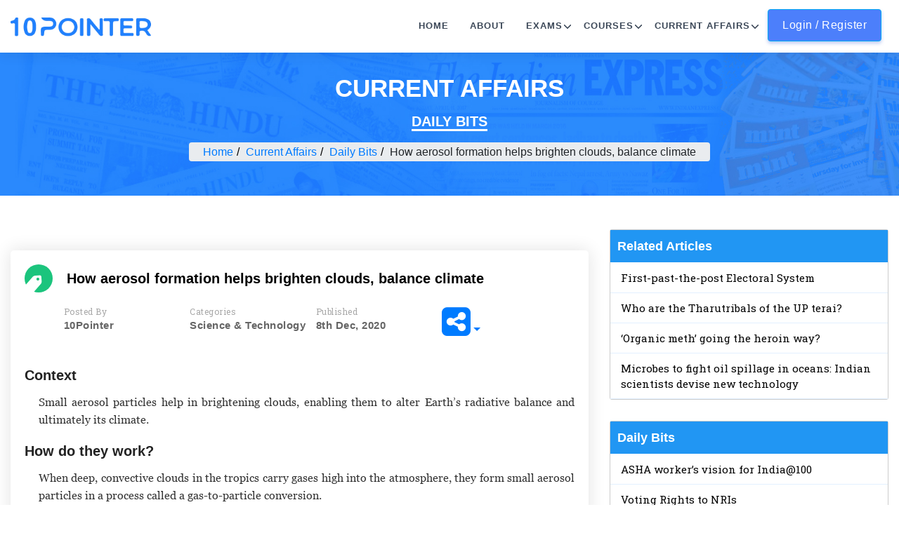

--- FILE ---
content_type: text/html; charset=UTF-8
request_url: https://www.10pointer.com/current-affairs/how-aerosol-formation-helps-brighten-clouds-balance-climate
body_size: 9888
content:
<!doctype html>
<html>
<head>
<meta charset="utf-8">
<meta name="viewport" content="width=device-width, initial-scale=1.0, maximum-scale=1.0, user-scalable=no">
<title>How aerosol formation helps brighten clouds, balance climate</title>
	<meta name="robots" content="index,follow">
<meta name="description" content="Context

Small aerosol particles help in brightening clouds, enabling them to alter Earth&rsquo;s radiative balance and ultimately its climate.

H" />
<meta name="image" content="https://www.10pointer.com/assets/images/logo.png">
	<link rel="canonical" href="https://www.10pointer.com/current-affairs/how-aerosol-formation-helps-brighten-clouds-balance-climate" />
<meta property="og:title" content="How aerosol formation helps brighten clouds, balance climate" />
<meta property="og:description" content="Context

Small aerosol particles help in brightening clouds, enabling them to alter Earth&rsquo;s radiative balance and ultimately its climate.

H" />
<meta property="og:type" content="website" />
<meta property="og:url" content="www.10pointer.com" />
<meta property="og:image" content="https://www.10pointer.com/assets/images/logo.png" />
<meta name="twitter:title" content="How aerosol formation helps brighten clouds, balance climate">
<meta name="twitter:description" content="Context

Small aerosol particles help in brightening clouds, enabling them to alter Earth&rsquo;s radiative balance and ultimately its climate.

H">
<meta name="twitter:image" content="https://www.10pointer.com/assets/images/logo.png">
<meta name="twitter:site" content="10 Pointer">
<meta name="twitter:creator" content="10 Pointer">
<meta content="10 Pointer" name="author" />
<link rel="shortcut icon" href="/favicon.ico" type="image/x-icon">

<link rel="stylesheet" href="https://maxcdn.bootstrapcdn.com/font-awesome/4.7.0/css/font-awesome.min.css" media="print" onload="this.media='all'">
<link href="https://fonts.googleapis.com/css2?family=Raleway:wght@400,800&display=swap" rel="preload" media="print" onload="this.media='all'">
<!-- <link href="https://www.10pointer.com/assets/css/bootstrap.min.css" rel="stylesheet" type="text/css"> -->
<link href="https://www.10pointer.com/assets/css/style.css" rel="stylesheet" type="text/css" />
<link href="https://www.10pointer.com/assets/css/style1.css" rel="stylesheet" media="print" onload="this.media='all'" type="text/css" />
<link rel="stylesheet" type="text/css" href="https://www.10pointer.com/assets/new_home/css/style.css">

<script src="https://apis.google.com/js/platform.js" async defer></script>
<meta name="google-signin-client_id" content="267193756780-c788p9b9h1kb2ae8lcurvu5fb9tgnh8r.apps.googleusercontent.com">
   
<!-- new home page link info  -->

    <link rel="stylesheet" href="https://cdn.jsdelivr.net/npm/bootstrap@4.6.1/dist/css/bootstrap.min.css">
    <script src="https://cdn.jsdelivr.net/npm/jquery@3.6.0/dist/jquery.slim.min.js"></script>
    <script src="https://cdn.jsdelivr.net/npm/popper.js@1.16.1/dist/umd/popper.min.js"></script>
    <script src="https://cdn.jsdelivr.net/npm/bootstrap@4.6.1/dist/js/bootstrap.bundle.min.js"></script>
    <link rel="stylesheet" href="https://cdnjs.cloudflare.com/ajax/libs/font-awesome/4.7.0/css/font-awesome.min.css">
    <!-- mixit up   -->
    
    <link rel="stylesheet" href="https://www.10pointer.com/assets/home/css/owl_carousel.css">  
    <!-- <link rel="stylesheet" href="https://cdnjs.cloudflare.com/ajax/libs/OwlCarousel2/2.3.4/assets/owl.carousel.min.css"> -->
    <link rel="stylesheet" href="https://cdnjs.cloudflare.com/ajax/libs/OwlCarousel2/2.3.4/assets/owl.theme.default.css">
    

  <!-- end of new home page link info  -->

<script src="https://www.10pointer.com/assets/js/jquery.min.js"></script>

<!-- Global site tag (gtag.js) - Google Analytics -->
<script async src="https://www.googletagmanager.com/gtag/js?id=UA-133426857-1"></script>
<script>
window.dataLayer = window.dataLayer || [];
function gtag(){dataLayer.push(arguments);}
gtag('js', new Date());
gtag('config', 'UA-133426857-1');
</script>

<script type="application/ld+json">
{
  "@context": "https://schema.org",
  "@type": "EducationalOrganization",
  "name": "10POINTER",
  "alternateName": "10POINTER",
  "url": "https://www.10pointer.com/",
  "logo": "https://www.10pointer.com/assets/images/logo.png",
  "contactPoint": [{
    "@type": "ContactPoint",
    "telephone": "+91-7303199851",
    "contactType": "sales",
    "areaServed": "IN",
    "availableLanguage": "en"
  },{
    "@type": "ContactPoint",
    "telephone": "+91-7303199851",
    "contactType": "customer service",
    "areaServed": "IN",
    "availableLanguage": "en"
  }],
  "sameAs": [
    "https://www.facebook.com/10PointerPage",
    "https://twitter.com/10Pointeredu",
    "https://www.youtube.com/channel/UC7UiPipfIYFKrFcBu2n_KQQ",
    "https://www.instagram.com/10pointeracademy/",
    "https://www.linkedin.com/company/10pointer/"
  ]
}
</script>
<style>
.breadcrumb.tenp li {
  display: inline;
}
.breadcrumb.tenp li a::after {
  content: '/';
  padding: 0 5px;
  color: #000;
}

</style>

 


<script type="text/javascript"> 
  function googleTranslateElementInit() { 
      new google.translate.TranslateElement(
          {pageLanguage: 'en'}, 
          'google_translate_element'
      ); 
  } 
</script> 

<script type="text/javascript" src="https://translate.google.com/translate_a/element.js?cb=googleTranslateElementInit">
</script> 

<style type="text/css">
.goog-te-banner-frame {
  display: none !important;
}
</style>
</head>


<body>

<!-- Navbar STart -->
<header id="topnav" class="defaultscroll sticky bg-white">
	<div class="magic"></div>
    <div class="container-fluid">
        <!-- Logo container-->
        <div>
            <a class="logo" href="https://www.10pointer.com/">
              <img src="https://www.10pointer.com//assets/new-theme/imgs/new_logo.png" alt="10 Pointer" style="width: 200px; margin-right: 20px;">
            </a>
        </div>
		<div class="login-button">
							<a href="javascript:void(0)" class="btn btn-primary" data-toggle="modal" data-target="#login" data-dismiss="modal">Login / Register</a>
					</div>

        <!--end login button-->
        <!-- End Logo container-->
        <div class="menu-extras">
            <div class="menu-item">
                <!-- Mobile menu toggle-->
                <a class="navbar-toggle1" >
                    <div class="lines">
                        <span></span>
                        <span></span>
                        <span></span>
                    </div>
                </a>
                <!-- End mobile menu toggle-->
            </div>
        </div>

        <div id="navigation">
            <!-- Navigation Menu-->
            <ul class="navigation-menu float-right">
                <!--<li><div id="google_translate_element"></div></li>-->
                <li><a href="https://www.10pointer.com/">Home</a></li>
                <li><a href="https://www.10pointer.com/about-us">About</a></li>
                <!--<li><a href="https://www.10pointer.com/event">Events</a></li>-->
            <li class="has-submenu"><a href="javascript:void(0)">Exams</a> <span class="menu-arrow"></span>
              <ul class="submenu">
                  
                  <li><a href="https://www.10pointer.com/bpsc">BPSC</a></li>
                  <li><a href="https://www.10pointer.com/uppsc">UPPSC</a></li>
                  <li><a href="https://www.10pointer.com/mppsc">MPPSC</a></li>
                  <li><a href="https://www.10pointer.com/upsc">UPSC</a></li>
                  <!--<li><a href="https://www.10pointer.com/ugc-net-economics">UGC NET</a></li>-->
              </ul>
            </li>
				<li class="has-submenu"><a href="javascript:void(0)">Courses</a> <span class="menu-arrow"></span>
                  <ul class="submenu">
                      <li><a href="https://www.10pointer.com/bpsc/courses/bpsc-essay-classes-tests">68th BPSC Essay Classes & Tests</a></li>
                      <li><a href="https://www.10pointer.com/bpsc/courses/bpsc-mains-test-series">68th BPSC Mains Test Series</a></li>
                  </ul>
                </li>
                <li class="has-submenu"><a href="javascript:void(0)">Current Affairs</a> <span class="menu-arrow"></span>
                  <ul class="submenu">
                      <li><a href="https://www.10pointer.com/current-affairs/daily-bits">Daily Bits</a></li>
                      <li><a href="https://www.10pointer.com/current-affairs/explained">Explained</a></li>
                      <li><a href="https://www.10pointer.com/current-affairs/daily-quiz">Daily Quiz</a></li>
                      <li><a href="https://www.10pointer.com/current-affairs/special">Specials</a></li>
                  </ul>
                </li>
            </ul>
			<div class="buy-menu-btn d-none">
									<a href="javascript:void(0)" class="btn btn-danger" data-toggle="modal" data-target="#login" data-dismiss="modal">Login </a>
							</div>
        </div>
        <!--end navigation-->
    </div>
    <!--end container-->
</header>

<!--<div id="pointerLoader"></div>-->

<style>
.currf h2 {
    text-transform: uppercase;
    color: #fff;
    font-weight: 600;
    font-size: 35px;
}
.ic-title h1 {
  font-size: 20px;
  line-height: 40px;
  font-weight: 600;
  color: #000;
  font-family: 'Roboto', sans-serif;
  margin-top:0;
  margin-left: 60px;
}
.quick-recap{
    background-image: linear-gradient(to bottom right, #ff435f,#ff4b2d);
    color:    #fff;
    padding: 10px 25px;
    border-radius: 3px;
    text-decoration: none;
    text-transform: uppercase;
}
.download_button {
    float: right;
    z-index: 999;
    position: relative;
    margin-top: -50px;
    margin-right: 10px;
}


.article-details ul {
    display: inline-flex;
    padding: 10px;
    list-style: none;
    width: 100%;
}

.article-details li {
    width: 25%;
}

.article-details li:first-child {
    margin-left: 6%;
}

.article-details li.posted-by {
    font-family: roboto slab;
    color: #A8A8A8;
    font-size: 12px;
    font-weight: 400;
    letter-spacing: 0.5px;
}

.article-details li.posted-by span {
    font-size: 15px;
    color: #656565;
    font-family: 'Roboto', sans-serif;
    padding-top: 10px;
    font-weight: 600;
    letter-spacing: 0.5px;
}

.article-details .article-share {
    color: #4c7ffb;
}
.dropdownhover-bottom {
    top: auto;
    left: unset;
	width: max-content;
	padding: 5px;
}


/*Accordion Css*/
ul.accordion-list {
	position: relative;
	display: block;
	width: 100%;
	height: auto;
	padding: 20px;
	margin: 0;
	list-style: none;
	background-color: #f9f9fA;
}
ul.accordion-list li.list_li{
	position: relative;
    display: block;
    width: 100%;
    height: auto;
    background-color: #FFF;
    padding: 20px;
    margin: 0 auto 15px auto;
    border: 1px solid #eee;
    border-radius: 5px;
    cursor: pointer;
}
ul.accordion-list li.list_li.active {
    border: 1px solid #fcc110;
}
ul.accordion-list li.list_li.active h3:after{
	transform: rotate(45deg);
} 
ul.accordion-list li.list_li h3{
	font-weight: 700;
	position: relative;
	display: block;
	width: 100%;
	height: auto;
	padding: 0 0 0 0;
	margin: 0;
	font-size: 15px;
	letter-spacing: 0.01em;
	cursor: pointer;
}
ul.accordion-list li.list_li h3:after{
	content: "\f067";
	font-family: "FontAwesome";
	position: absolute;
	right: 0;
	top: 0;
	color: #Fcc110;
	transition: all 0.3s ease-in-out;
	font-size: 18px;
}
ul.accordion-list li.list_li div.answer{
	position: relative;
	display: block;
	width: 100%;
	height: auto;
	margin: 0;
	padding: 0;
	cursor: pointer;
}
ul.accordion-list li.list_li div.answer p{
	position: relative;
	display: block;
	padding: 10px 0 0 0;
	margin: 0 0 15px 0;
}



@media (max-width: 767px) {
  .article-details {
      float: left;
      width: 100%;
      background: #EEF7FF;
      margin-bottom:20px;
  }
  .article-details ul {
      display: inherit;
      padding: 10px;
      list-style: none;
      width: 100%;
  }

  .article-details li {
      width: 50%;
      float: left;
      margin-bottom: 10px;
  }

  .article-details li:first-child {
      margin-left: 0;
  }
  .article-details li:nth-child(3) {
      width: 70%;
  }
  .article-details li.article-share {
      text-align: right;
      width: 30%;
  }
  .latest-main-bg{
	  padding: 20px 5px;
  }
  .breadcrumb.tenp{display:block;}
  ul.accordion-list{
	  background: none;
	  padding:10px 0px;
  }
}
</style>

<section class="bann_se">
	<div class="container-fluid">
		<div class="row">
			<div class="col-md-12">
				<div class="bann">
					<div class="currf">
						<h2>Current Affairs<br><span>Daily Bits</span></h2>
						
					</div>
					<div class="text-center mt-3">
						<ul class="breadcrumb tenp" itemscope itemtype="https://schema.org/BreadcrumbList">
							<li itemprop="itemListElement" itemscope itemtype="https://schema.org/ListItem"><a itemprop="item" href="https://www.10pointer.com/"><span itemprop="name">Home</span></a><meta itemprop="position" content="1" /></li>
							<li itemprop="itemListElement" itemscope itemtype="https://schema.org/ListItem"><a itemprop="item" href="https://www.10pointer.com/current-affairs"><span itemprop="name">Current Affairs</span></a><meta itemprop="position" content="2" /></li>
							<li itemprop="itemListElement" itemscope itemtype="https://schema.org/ListItem"><a itemprop="item" href="https://www.10pointer.com/current-affairs/daily-bits"><span itemprop="name">Daily Bits</span></a><meta itemprop="position" content="3" /></li>
							<li itemprop="itemListElement" itemscope itemtype="https://schema.org/ListItem"><span itemprop="name">How aerosol formation helps brighten clouds, balance climate</span><meta itemprop="position" content="4" /></li>
						</ul>
					</div>
				</div>
			</div>
		</div>
	</div>
</section>

<div class="clearfix"></div>
<section>
	<div class="container-fluid">
		<div class="row mt-5 mb-5">
			<div class="col-md-8">
				<div class="ltp">
					<div class="latest-main-bg lmb-green">
						<div class="ic-sec green-lt"></div>
						<div class="ic-title">
							<h1 >How aerosol formation helps brighten clouds, balance climate</h1>
						</div>
						<div class="row">
							<div class="col-md-12">
								<div class="article-details">
									<ul>
										<li class="posted-by"> Posted By <br>
											<span> 10Pointer </span>
										</li>

										<li class="posted-by"> Categories <br>
											<span> Science & Technology </span>
										</li>

										<li class="posted-by"> Published <br>
											<span> 8th Dec, 2020 </span>
										</li>
										<li class="article-share">
											<a class="dropdown-toggle" data-hover="dropdown" data-toggle="dropdown" aria-expanded="false"><i class="fa fa-share-alt-square fa-3x"></i></a>
											<div class="dropdown-menu dropdownhover-bottom">
												<div class="sharethis-inline-share-buttons"></div>
											</div>
										</li>
									</ul>
								</div>
							</div>
						</div>
						<div class="content_descr">
							<div class="pdf_container">
								
															</div>
							<div class="clearfix"></div>
															<div><h2><strong>Context</strong></h2>
<ul>
<li>Small aerosol particles help in brightening clouds, enabling them to alter Earth&rsquo;s radiative balance and ultimately its climate.</li>
</ul>
<h2><strong>How do they work?</strong></h2>
<ul>
<li>When deep, convective clouds in the tropics carry gases high into the atmosphere, they form small aerosol particles in a process called a gas-to-particle conversion.</li>
<li>As they condense, they grow big enough to&nbsp;brighten lower-level clouds in the lower troposphere.&nbsp;</li>
<li>This formation of new particles covers about&nbsp;40 percent of the Earth&rsquo;s surface.</li>
</ul>
<h2><strong>How this understanding is useful?</strong></h2>
<ul>
<li>How these particles form and contribute to cloud properties in the tropics will help us better represent clouds in climate models and improve those models.</li>
<li>The findings showed that in remote places with cleaner air, the effect of aerosol particle formation on clouds was found to be much larger.&nbsp;<br /><br /><img src="https://basix.in//stadmin/uploads/images//bit.JPG" /></li>
</ul></div>
																					
						</div>
											</div>
				</div>
				<div class="row">
					<div class="col-lg-12">
						<div id="disqus_thread" class="bg-white p-4 mb-4"></div>
					</div>
				</div>
			</div>
			<div class="col-md-4">
				<div class="study-book">
					
				</div>
									<div class="related_articles mt-0">
						<h3>Related Articles</h3>
													<div class="ic-title subtitle">
								<p><a href="https://www.10pointer.com/current-affairs/first-past-the-post-electoral-system">First-past-the-post Electoral System</a></p>
							</div>
													<div class="ic-title subtitle">
								<p><a href="https://www.10pointer.com/current-affairs/who-are-the-tharutribals-of-the-up-terai">Who are the Tharutribals of the UP terai?</a></p>
							</div>
													<div class="ic-title subtitle">
								<p><a href="https://www.10pointer.com/current-affairs/organic-meth-going-the-heroin-way">‘Organic meth’ going the heroin way?</a></p>
							</div>
													<div class="ic-title subtitle">
								<p><a href="https://www.10pointer.com/current-affairs/microbes-to-fight-oil-spillage-in-oceans-indian-scientists-devise-new-technology">Microbes to fight oil spillage in oceans: Indian scientists devise new technology</a></p>
							</div>
											</div>
													<div class="related_articles mt-0">
						<h3>Daily Bits  </h3>
													<div class="ic-title subtitle">
								<p><a href="https://www.10pointer.com/current-affairs/asha-workers-vision-for-india100">ASHA worker’s vision for India@100</a></p>
							</div>
													<div class="ic-title subtitle">
								<p><a href="https://www.10pointer.com/current-affairs/voting-rights-to-nris">Voting Rights to NRIs</a></p>
							</div>
													<div class="ic-title subtitle">
								<p><a href="https://www.10pointer.com/current-affairs/drdo-carries-out-maiden-test-of-phase-ii-of-ballistic-missile-defence">DRDO carries out maiden test of Phase-II of ballistic missile defence</a></p>
							</div>
													<div class="ic-title subtitle">
								<p><a href="https://www.10pointer.com/current-affairs/one-nation-one-itr-form">One nation, one ITR form</a></p>
							</div>
													<div class="ic-title subtitle">
								<p><a href="https://www.10pointer.com/current-affairs/pahari-community-in-st-list-of-jammu-and-kashmir">Pahari community in ST list of Jammu and Kashmir</a></p>
							</div>
											</div>
													<div class="related_articles">
						<h3>Explained</h3>
						
							<div class="ic-title subtitle">
								<p><a href="https://www.10pointer.com/current-affairs/how-does-tokenization-prevent-online-card-fraud">How does tokenization prevent online card fraud?</a></p>
							</div>

						
							<div class="ic-title subtitle">
								<p><a href="https://www.10pointer.com/current-affairs/languages-panel-recommendations-on-inclusion-of-hindi-as-the-official-language">Languages panel recommendations on Inclusion of Hindi as the Official language</a></p>
							</div>

						
							<div class="ic-title subtitle">
								<p><a href="https://www.10pointer.com/current-affairs/palaeogenomics-explaining-our-origins">Palaeogenomics: Explaining our Origins</a></p>
							</div>

						
							<div class="ic-title subtitle">
								<p><a href="https://www.10pointer.com/current-affairs/chinas-73rd-year-of-independence-india-china-relations">China’s 73rd year of Independence: India- China relations</a></p>
							</div>

						
							<div class="ic-title subtitle">
								<p><a href="https://www.10pointer.com/current-affairs/expanding-indias-geospatial-technology">Expanding India’s geospatial technology</a></p>
							</div>

											</div>
													<div class="related_articles">
						<h3>Special</h3>
													<div class="ic-title subtitle">
								<p><a href="https://www.10pointer.com/current-affairs/state-of-prisons-in-india">State of Prisons in India</a></p>
							</div>
													<div class="ic-title subtitle">
								<p><a href="https://www.10pointer.com/current-affairs/a-detailed-account-on-abortion-rights-in-india">A detailed account on Abortion Rights in India</a></p>
							</div>
													<div class="ic-title subtitle">
								<p><a href="https://www.10pointer.com/current-affairs/difference-between-arctic-and-antarctica-regions-and-effects-of-climate-change">Difference between Arctic and Antarctica Regions and effects of Climate change</a></p>
							</div>
													<div class="ic-title subtitle">
								<p><a href="https://www.10pointer.com/current-affairs/tribal-revolts-in-india-during-its-freedom-struggle">Tribal Revolts in India during its Freedom struggle</a></p>
							</div>
													<div class="ic-title subtitle">
								<p><a href="https://www.10pointer.com/current-affairs/special-status-of-economy-since-pandemic">Status of Economy since Pandemic</a></p>
							</div>
											</div>
							</div>
		</div>
	</div>
</section>

<script type="text/javascript" src="https://platform-api.sharethis.com/js/sharethis.js#property=5fc9d5a2b8f6d40018ba02df&product=inline-share-buttons" async="async"></script>

<script>
$(document).ready(function(){
  $('.accordion-list > li > .answer').hide();
  $('.accordion-list > li:first').addClass('active');
  $('.accordion-list > li:first').find(".answer").slideDown();
  
  $('.accordion-list > li').click(function() {
    if ($(this).hasClass("active")) {
      $(this).removeClass("active").find(".answer").slideUp();
    } else {
      $(".accordion-list > li.active .answer").slideUp();
      $(".accordion-list > li.active").removeClass("active");
      $(this).addClass("active").find(".answer").slideDown();
    }
    return false;
  });
  
});
</script>


<script>
    (function() { // DON'T EDIT BELOW THIS LINE
    var d = document, s = d.createElement('script');
    s.src = 'https://10pointer-1.disqus.com/embed.js';
    s.setAttribute('data-timestamp', +new Date());
    (d.head || d.body).appendChild(s);
    })();
</script>

<script>
(function($){
    setInterval(() => {
        $.each($('iframe'), (arr,x) => {
            let src = $(x).attr('src');
            if (src && src.match(/(ads-iframe)|(disqusads)/gi)) {
                $(x).remove();
            }
        });
    }, 300);
})(jQuery);
</script>
<script src="https://www.10pointer.com/assets/js/bootstrap.min.js" async></script>
<script src="https://www.10pointer.com/assets/js/app.js" async></script>
<script src="https://www.10pointer.com/assets/home/js/my_script.js" type="text/javascript" ></script>
<script src="https://www.10pointer.com/assets/home/js/owl_carousel.js"></script>
<link rel="stylesheet" href="https://cdnjs.cloudflare.com/ajax/libs/sweetalert/1.1.3/sweetalert.min.css">
<script src="https://cdnjs.cloudflare.com/ajax/libs/sweetalert/1.1.3/sweetalert.min.js"></script>
<style>
.spanner{
  position:absolute;
  top: 50%;
  left: 0;
  background: #2a2a2a55;
  width: 100%;
  display:block;
  text-align:center;
  height: 300px;
  color: #FFF;
  transform: translateY(-50%);
  z-index: 1000;
  visibility: hidden;
}

.overlay{
  position: fixed;
	width: 100%;
	height: 100%;
  background: rgba(0,0,0,0.5);
  visibility: hidden;
}

.loader,
.loader:before,
.loader:after {
  border-radius: 50%;
  width: 2.5em;
  height: 2.5em;
  -webkit-animation-fill-mode: both;
  animation-fill-mode: both;
  -webkit-animation: load7 1.8s infinite ease-in-out;
  animation: load7 1.8s infinite ease-in-out;
}
.loader {
  color: #ffffff;
  font-size: 10px;
  margin: 80px auto;
  position: relative;
  text-indent: -9999em;
  -webkit-transform: translateZ(0);
  -ms-transform: translateZ(0);
  transform: translateZ(0);
  -webkit-animation-delay: -0.16s;
  animation-delay: -0.16s;
}
.loader:before,
.loader:after {
  content: '';
  position: absolute;
  top: 0;
}
.loader:before {
  left: -3.5em;
  -webkit-animation-delay: -0.32s;
  animation-delay: -0.32s;
}
.loader:after {
  left: 3.5em;
}
@-webkit-keyframes load7 {
  0%,
  80%,
  100% {
    box-shadow: 0 2.5em 0 -1.3em;
  }
  40% {
    box-shadow: 0 2.5em 0 0;
  }
}
@keyframes load7 {
  0%,
  80%,
  100% {
    box-shadow: 0 2.5em 0 -1.3em;
  }
  40% {
    box-shadow: 0 2.5em 0 0;
  }
}

.show{
  visibility: visible;
}

.spanner, .overlay{
	opacity: 0;
	-webkit-transition: all 0.3s;
	-moz-transition: all 0.3s;
	transition: all 0.3s;
}

.spanner.show, .overlay.show {
	opacity: 1;
	z-index:10000 !important;
}
/*Ad Code*/
.middle-skyscrapper{
	position:fixed;
	top:5%;
	left:30%;
	width:40%;
	z-index: 9999;
}
.middle-skyscrapper.small-right{
	position:fixed;
	top: unset;
	left: unset;
	bottom:0%;
	right:0%;
	width:25%;
	z-index: 9999;
}
.middle-skyscrapper-small {
    cursor: pointer;
    background: #000;
    color: #fff;
    padding: 10px;
}
.middle-skyscrapper-close {
    cursor: pointer;
    float: right;
    background: #000;
    color: #fff;
    padding: 10px;
}
@media (max-width: 780px){
  .middle-skyscrapper {
    top: 15%;
    width:100%;
    left:0%;
  }
}
</style>
<div class="overlay"></div>
<div class="spanner">
  <div class="loader"></div>
  <p>Verifying, please be patient.</p>
</div>



<section class="newsletter-area">
        <div class="container p-0">
            <div class="newsletter-wrapper bg_cover wow zoomIn" data-wow-duration="1s" data-wow-delay="0.2s" style="background-image: url(https://htmldemo.net/edumate-v1/edumate/assets/images/newsletter-bg-1.webp); visibility: visible; animation-duration: 1s; animation-delay: 0.2s; animation-name: zoomIn;">
                <div class="row align-items-center">
                    <div class="col-lg-5">
                        <div class="section-title-2 mt-25">
                            <h2 class="title">Subscribe our Channels</h2>
                            <!-- <p>Even slightly believable. If you are going use a passage of Lorem Ipsum need some</p> -->
                        </div>
                    </div>
                    <div class="col-lg-7">
                        <div class="newsletter-form mt-30">
                            <div class="footer_icon">
                              <a href="https://www.facebook.com/10Pointeracademy" class="fb_icon"><i class="fa fa-facebook-official"></i></a>
                              <a href="https://twitter.com/10Ssc" class="twitter_icon"><i class="fa fa-twitter-square"></i></a>
                              <a href="https://www.instagram.com/10pointeracademy/" class="insta_icon"><i class="fa fa-instagram"></i></a>
                              <a href="https://www.youtube.com/channel/UC7UiPipfIYFKrFcBu2n_KQQ" class="ytb_icon"><i class="fa fa-youtube-square"></i></a>
                              <a href="https://www.linkedin.com/company/10-pointer/?viewAsMember=true" class="lnkdn_icon"><i class="fa fa-linkedin-square"></i></a>
                            </div>
                        </div>
                    </div>
                </div>
            </div>
        </div>
    </section>
    
<section class="footer-area bg_cover" style="background-image: url('https://htmldemo.net/edumate-v1/edumate/assets/images/counter-bg.webp');">
        <div class="footer-widget">
            <div class="container">
                <div class="row pb-4">
                    <div class="col-md-4 col-sm-6">
                        <div class="footer-link mt-45">
                            <h4 class="footer-title">Exams</h4>
                            <ul class="link-list text-light">
                                <li><a href="https://www.10pointer.com/bpsc">BPPSC</a></li>
                                <li><a href="https://www.10pointer.com/uppsc">UPPSC</a></li>
                                <li><a href="https://www.10pointer.com/mppsc">MPPSC</a></li>
                                <li><a href="https://www.10pointer.com/upsc">UPSC</a></li>
                            </ul>
                        </div>
                    </div>
                   
                    <div class="col-md-4 col-sm-6">
                        <div class="footer-link mt-45">
                            <h4 class="footer-title">Useful Link</h4>
                            <ul class="link-list text-light">
                                <li><a href="https://www.10pointer.com/about-us">About Us</a></li>
                                <li><a href="https://www.10pointer.com/contact-us">Contact Us</a></li>
                                <li><a href="https://www.10pointer.com/privacy-policy">Privacy & Policy</a></li>
                               
                            </ul>
                        </div>
                    </div>
                    <div class="col-md-4 col-sm-6">
                        <div class="footer-link mt-45">
                            <h4 class="footer-title">Contact Info</h4>
                            <ul class="link-list text-light">
                                <li>
                                    <p>8/3, 2nd Floor, Abdul Aziz Road, Near OBC Bank, Karol Bagh, <br>New Delhi, Delhi 110005</p>
                                </li>
                                <li>
                                    <p><a href="tel:7303094763">7303094763</a></p>

                                </li>
                                <li>
                                    <p><a href="">info@10pointer.com</a></p>
                                </li>
                            </ul>
                        </div>
                    </div>
                </div>
            </div>
        </div>
        <div class="footer-copyright bg-light">
            <div class="container">
                <div class="copyright text-center p-4">
                    <p><b>© 2026 10Pointer. All Rights Reserved</p>
                </div>
            </div>
        </div>
    </section>
    
    

<a href="javascript:void(0)" class="back-to-top rounded text-center" id="back-to-top">
	<i class="fa fa-chevron-up d-block"> </i>
</a>








<!-- == LOGIN MODAL START == -->
<div class="modal fade" id="login" data-backdrop="static">
  <div class="modal-dialog modal-dialog-centered login_main">
    <div class="modal-content">
      <div id="login-body" class="row blue_box">
        <div class="col-md-12">
          <div class="row">

            <div class="order-1 order-md-2 login_content">
              <button type="button" class="close" data-dismiss="modal" aria-label="Close">
                <img src="https://www.10pointer.com//assets/img/cross.png" alt="cross">
              </button>
              <h2>User login</h2>
              <div class="btn_social_mda">
                <div class="g-signin2" data-onsuccess="onSignIn">Continue with Google</div>
                <button class="fbLogin">Continue with Facebook</button>
				<div class="clearfix"></div>
              </div>
              <div class="o_r">OR</div>
				<form class="ajform" id="loginForm">
                <div class="frm_cntrl">
                  <input type="text" class="" placeholder="Enter Your Email ID" id="email" name="email" required />
                  <input type="password" class="" placeholder="Enter Your Password" id="password" name="password" required />
                </div>
				<div id="loginResponse" class="alert alert-danger text-center"></div>
                <input type="submit" class="btn_rgstr_small" value="Login">
				</form>
				
                <a href="javascript:void(0);" class="forgot flaot-right" id="forgotModal" data-toggle="modal" data-target="#forgotM" data-dismiss="modal">Forgot Password</a>
                <p class="not_reg">Not registered yet?</p>
                <p>&nbsp;<a href="javascript:void(0);" id="loginGoToRegister" data-toggle="modal" data-target="#register" data-dismiss="modal">register here!</a></p>

                <div class="clearfix"></div>
              
              <div class="clearfix"></div>
            </div>
          </div>
        </div>
      </div>
    </div>
  </div>
</div>
<!-- == LOGIN MODAL END == -->

<!-- == REGISTER MODAL START == -->
<div class="modal fade" id="register">
  <div class="modal-dialog modal-dialog-centered login_main">
    <div class="modal-content">
      <div id="login-body" class="row blue_box">
        <div class="col-md-12">
          <div class="row">
            <div class="order-1 order-md-2 login_content">
               <button type="button" class="close" data-dismiss="modal" aria-label="Close">
                 <img src="https://www.10pointer.com/assets/img/cross.png" alt="cross">
               </button>
              <h2>create new account</h2>
              <div class="btn_social_mda">
                <div class="g-signin2" data-onsuccess="onSignIn">Continue with Google</div>
                <button class="fbLogin">Continue with Facebook</button>
				<div class="clearfix"></div>
              </div>
			  <div class="o_r">OR</div>
              <form novalidate class="ajform" id="registerForm">
                <div class="frm_cntrl">
                  <div class="row">
                    <div class="col-md-6">
                      <input type="text" class="" placeholder="Enter Your First Name" name="name" required />
                    </div>
                    <div class="col-md-6">
                      <input type="text" class="" placeholder="Enter Your Last Name" name="last_name" required />
                    </div>
                  </div>
                <input type="email" class="" placeholder="Enter Your Email ID" name="email" required />
                <input type="text" class="" placeholder="Enter Mobile No" name="phone" required />
                <input type="password" class="" placeholder="Enter Your Password" id="password" name="password" required />
                </div>

                <input type="submit" class="btn_rgstr_small" value="Register">
				</form>
				<div id="registerResponse" class="alert alert-warning text-center"></div>
                <p id="registerModalLogin" class="not_reg">
                  Already have an account? <a href="javascript:void(0);" data-toggle="modal" data-target="#login" data-dismiss="modal">LOGIN!</a>
                </p>

              
              <div class="clearfix"></div>
            </div>
          </div>
        </div>
      </div>
    </div>
  </div>
</div>
<!-- == REGISTER MODAL END == -->

<!-- == FORGOT MODAL START == -->
<div class="modal fade" id="forgotM">
  <div class="modal-dialog modal-dialog-centered login_main">
    <div class="modal-content">
      <div id="login-body" class="row blue_box">
        <div class="col-md-12">
          <div class="row">
            <div class="order-1 order-md-2 login_content">
               <button type="button" class="close" data-dismiss="modal" aria-label="Close">
                 <img src="https://www.10pointer.com/assets/img/cross.png" alt="cross">
               </button>
              <h2>Forgot Your Password?</h2>
      			  <div class="margin-top-10">
      			       <p>Please enter your email address below. You will receive a temporary password.</p>
      			  </div>
              <form class="ajform" id="forgotForm">
                <div class="frm_cntrl">

                  <input type="text" class="" placeholder="Enter Your Email ID" name="email" required />
                </div>

                <input type="submit" class="btn_rgstr_small" value="Send Email">
              </form>
			  <div id="forgotResponse" class="alert alert-warning text-center"></div>
              <div class="clearfix"></div>
            </div>
          </div>
        </div>
      </div>
    </div>
  </div>
</div>
<!-- == FORGOT MODAL END == -->



<script>
$(document).ready(function(){
  $(".navbar-toggle1").click(function(){
    $(".navbar-toggle1").toggleClass("open");
    $("#navigation").toggleClass("openmenu");
    $(".magic").toggleClass("openshadow");
  });
});
</script>
<script>
$(document).ready(function(){
  $(".magic").click(function(){
    $("#navigation").removeClass("openmenu");
	$("#examSidebar").removeClass("openmenu");
    $(".navbar-toggle1").removeClass("open");
    $(".magic").removeClass("openshadow");
  });
});
</script>
<script>
$(document).ready(function(){
  $(".side_menu_icon").click(function(){
    $("#examSidebar").toggleClass("openmenu");
    $(".magic").toggleClass("openshadow");
  });
});
</script>

<script>
jQuery(document).ready(function () {
window.fbAsyncInit = function() {
    FB.init({
      appId      : '711676199733042',
      cookie     : true,
      xfbml      : true,
      version    : 'v2.8'
    });
    FB.AppEvents.logPageView();   
  };

  (function(d, s, id){
     var js, fjs = d.getElementsByTagName(s)[0];
     if (d.getElementById(id)) {return;}
     js = d.createElement(s); js.id = id;
     js.src = "//connect.facebook.net/en_US/sdk.js";
     fjs.parentNode.insertBefore(js, fjs);
   }(document, 'script', 'facebook-jssdk'));
   
  
  $(".fbLogin").on('click', function(){
	  FB.login(function(response) {
		if (response.authResponse) {
		 FB.api('/me',{fields: 'name,email,gender,picture'}, function(response) {
		   if(response){
			   $.ajax({
				   url:"https://www.10pointer.com/auth/fb_login",
				   type:"post",
				   data:response,
				   success:function(result){
					   // return false;
					  if(result == 'SUCCESS'){
						  window.location.reload();
					  }
					}
			   });
		   }

		 });
		} else {
		 console.log('User cancelled login or did not fully authorize.');
		}
	}, {scope: 'email'});
  });
});
 </script>


<script>
function onSignIn(googleUser) {
  var profile = googleUser.getBasicProfile();
  $.ajax({
	   url:"https://www.10pointer.com/auth/google_login",
	   type:"post",
	   data:'name='+profile.getName()+'&email='+profile.getEmail()+'&imageUrl='+profile.getImageUrl()+'&id='+profile.getId(),
	   success:function(result){
		   // return false;
		  if(result == 'SUCCESS'){
			  googleUser.disconnect();
			  window.location.reload();
		  }
		}
   });
}
</script>


<script>
jQuery(document).ready(function () {
	$("#loginResponse").hide();
	$("#registerResponse").hide();
	$("#forgotResponse").hide();
	$("#loginForm").submit(function(event){
		event.preventDefault();
		$.ajax({
			url:'https://www.10pointer.com/auth/site_login',
			type:'POST',
			data:$(this).serialize(),
			success:function(result){
				if(result == 'SUCCESS'){
					window.location.reload();
				}else{
					$("#loginResponse").show();
					$("#loginResponse").text(result);
				}
			}
		});
	});
	
	$("#registerForm").submit(function(event){
		event.preventDefault();
		$.ajax({
			url:'https://www.10pointer.com/auth/site_register',
			type:'POST',
			data:$(this).serialize(),
			success:function(result){
        console.log(result);
				$("#registerResponse").show();
				$("#registerResponse").text(result);
			}
		});
	});
	
	$("#forgotForm").submit(function(event){
		event.preventDefault();
		$.ajax({
			url:'https://www.10pointer.com/auth/forgot_password',
			type:'POST',
			data:$(this).serialize(),
			success:function(result){
				$("#forgotResponse").show();
				$("#forgotResponse").text(result);
			}
		});
	});
	
});
</script>

<script>
	function closeSkyscrapper(skyID){
		$('#'+skyID).hide();
		setCookie(skyID, 'closed', 1);
	}
	
	function setCookie(cname, cvalue, exdays) {
	  var d = new Date();
	  d.setTime(d.getTime() + (exdays*24*60*60*1000));
	  var expires = "expires="+ d.toUTCString();
	  document.cookie = cname + "=" + cvalue + ";" + expires + ";path=/";
	}
</script>


<script src="https://cdn.onesignal.com/sdks/OneSignalSDK.js" async defer></script>
  <script>
    var OneSignal = window.OneSignal || [];
    OneSignal.push(function() {
      OneSignal.init({
        appId: "05a760ef-6a16-4dfc-b8c5-8804a6fb6c38",
      });
    });
  </script>
 

</body>
</html>


--- FILE ---
content_type: text/css
request_url: https://www.10pointer.com/assets/css/style1.css
body_size: 20318
content:
.text-white {
    color: #fff!important;
}
.mr-auto, .mx-auto {
    margin-right: auto!important;
}
.ml-auto, .mx-auto {
    margin-left: auto!important;
}
article, aside, figcaption, figure, footer, header, hgroup, main, nav, section {
    display: block;
}
.list-inline-item:not(:last-child) {
    margin-right: .5rem;
}
.list-inline-item {
    display: inline-block;
}
*, ::after, ::before {
    box-sizing: border-box;
}
.align-items-center {
    -ms-flex-align: center!important;
    align-items: center!important;
}
.row {
    display: -ms-flexbox;
    display: flex;
    -ms-flex-wrap: wrap;
    flex-wrap: wrap;
    margin-right: -15px;
    margin-left: -15px;
}

.para-desc {
    max-width: 600px;
}

  .tab-content>.tab-pane {
  display: none;
  opacity: 1;
}

.tab-content>.active {
  display: block;
}
.font-italic {
    font-style: italic!important;
}

*,::after,::before {
    box-sizing: border-box;
  }


  .img-fluid {
    max-width: 100%;
    height: auto;
  }

  .img-thumbnail {
    padding: .25rem;
    background-color: #fff;
    border: 1px solid #dee2e6;
    border-radius: .25rem;
    max-width: 100%;
    height: auto;
  }

  .figure {
    display: inline-block;
  }

  .figure-img {
    margin-bottom: .5rem;
    line-height: 1;
  }

  .figure-caption {
    font-size: 90%;
    color: #6c757d;
  }

  code {
    font-size: 87.5%;
    color: #e83e8c;
    word-wrap: break-word;
  }

  a>code {
    color: inherit;
  }

  kbd {
    padding: .2rem .4rem;
    font-size: 87.5%;
    color: #fff;
    background-color: #212529;
    border-radius: .2rem;
  }

  kbd kbd {
    padding: 0;
    font-size: 100%;
    font-weight: 700;
  }

  pre {
    display: block;
    font-size: 87.5%;
    color: #212529;
  }

  pre code {
    font-size: inherit;
    color: inherit;
    word-break: normal;
  }

  .pre-scrollable {
    max-height: 340px;
    overflow-y: scroll;
  }

  .container {
    width: 100%;
    padding-right: 15px;
    padding-left: 15px;
    margin-right: auto;
    margin-left: auto;
  }


  .container-fluid,.container-lg,.container-md,.container-sm,.container-xl {
    width: 100%;
    padding-right: 15px;
    padding-left: 15px;
    margin-right: auto;
    margin-left: auto;
  }

  @media (min-width:576px) {
    .container,.container-sm {
      max-width: 540px;
    }
  }

  @media (min-width:768px) {
    .container,.container-md,.container-sm {
      max-width: 720px;
    }
  }

  @media (min-width:992px) {
    .container,.container-lg,.container-md,.container-sm {
      max-width: 960px;
    }
  }

  @media (min-width:1200px) {
    .container,.container-lg,.container-md,.container-sm,.container-xl {
      max-width: 1140px;
    }
  }


  .row {
    display: -ms-flexbox;
    display: flex;
    -ms-flex-wrap: wrap;
    flex-wrap: wrap;
    margin-right: -15px;
    margin-left: -15px;
  }

  .no-gutters {
    margin-right: 0;
    margin-left: 0;
  }

  .no-gutters>.col,.no-gutters>[class*=col-] {
    padding-right: 0;
    padding-left: 0;
  }

  .col,.col-1,.col-10,.col-11,.col-12,.col-2,.col-3,.col-4,.col-5,.col-6,.col-7,.col-8,.col-9,.col-auto,.col-lg,.col-lg-1,.col-lg-10,.col-lg-11,.col-lg-12,.col-lg-2,.col-lg-3,.col-lg-4,.col-lg-5,.col-lg-6,.col-lg-7,.col-lg-8,.col-lg-9,.col-lg-auto,.col-md,.col-md-1,.col-md-10,.col-md-11,.col-md-12,.col-md-2,.col-md-3,.col-md-4,.col-md-5,.col-md-6,.col-md-7,.col-md-8,.col-md-9,.col-md-auto,.col-sm,.col-sm-1,.col-sm-10,.col-sm-11,.col-sm-12,.col-sm-2,.col-sm-3,.col-sm-4,.col-sm-5,.col-sm-6,.col-sm-7,.col-sm-8,.col-sm-9,.col-sm-auto,.col-xl,.col-xl-1,.col-xl-10,.col-xl-11,.col-xl-12,.col-xl-2,.col-xl-3,.col-xl-4,.col-xl-5,.col-xl-6,.col-xl-7,.col-xl-8,.col-xl-9,.col-xl-auto {
    position: relative;
    width: 100%;
    padding-right: 15px;
    padding-left: 15px;
  }

  .col {
    -ms-flex-preferred-size: 0;
    flex-basis: 0;
    -ms-flex-positive: 1;
    flex-grow: 1;
    max-width: 100%;
  }

  .row-cols-1>* {
    -ms-flex: 0 0 100%;
    flex: 0 0 100%;
    max-width: 100%;
  }

  .row-cols-2>* {
    -ms-flex: 0 0 50%;
    flex: 0 0 50%;
    max-width: 50%;
  }

  .row-cols-3>* {
    -ms-flex: 0 0 33.333333%;
    flex: 0 0 33.333333%;
    max-width: 33.333333%;
  }

  .row-cols-4>* {
    -ms-flex: 0 0 25%;
    flex: 0 0 25%;
    max-width: 25%;
  }

  .row-cols-5>* {
    -ms-flex: 0 0 20%;
    flex: 0 0 20%;
    max-width: 20%;
  }

  .row-cols-6>* {
    -ms-flex: 0 0 16.666667%;
    flex: 0 0 16.666667%;
    max-width: 16.666667%;
  }

  .col-auto {
    -ms-flex: 0 0 auto;
    flex: 0 0 auto;
    width: auto;
    max-width: 100%;
  }

  .col-1 {
    -ms-flex: 0 0 8.333333%;
    flex: 0 0 8.333333%;
    max-width: 8.333333%;
  }

  .col-2 {
    -ms-flex: 0 0 16.666667%;
    flex: 0 0 16.666667%;
    max-width: 16.666667%;
  }

  .col-3 {
    -ms-flex: 0 0 25%;
    flex: 0 0 25%;
    max-width: 25%;
  }

  .col-4 {
    -ms-flex: 0 0 33.333333%;
    flex: 0 0 33.333333%;
    max-width: 33.333333%;
  }

  .col-5 {
    -ms-flex: 0 0 41.666667%;
    flex: 0 0 41.666667%;
    max-width: 41.666667%;
  }

  .col-6 {
    -ms-flex: 0 0 50%;
    flex: 0 0 50%;
    max-width: 50%;
  }

  .col-7 {
    -ms-flex: 0 0 58.333333%;
    flex: 0 0 58.333333%;
    max-width: 58.333333%;
  }

  .col-8 {
    -ms-flex: 0 0 66.666667%;
    flex: 0 0 66.666667%;
    max-width: 66.666667%;
  }

  .col-9 {
    -ms-flex: 0 0 75%;
    flex: 0 0 75%;
    max-width: 75%;
  }

  .col-10 {
    -ms-flex: 0 0 83.333333%;
    flex: 0 0 83.333333%;
    max-width: 83.333333%;
  }

  .col-11 {
    -ms-flex: 0 0 91.666667%;
    flex: 0 0 91.666667%;
    max-width: 91.666667%;
  }

  .col-12 {
    -ms-flex: 0 0 100%;
    flex: 0 0 100%;
    max-width: 100%;
  }

  .order-first {
    -ms-flex-order: -1;
    order: -1;
  }

  .order-last {
    -ms-flex-order: 13;
    order: 13;
  }

  .order-0 {
    -ms-flex-order: 0;
    order: 0;
  }

  .order-1 {
    -ms-flex-order: 1;
    order: 1;
  }

  .order-2 {
    -ms-flex-order: 2;
    order: 2;
  }

  .order-3 {
    -ms-flex-order: 3;
    order: 3;
  }

  .order-4 {
    -ms-flex-order: 4;
    order: 4;
  }

  .order-5 {
    -ms-flex-order: 5;
    order: 5;
  }

  .order-6 {
    -ms-flex-order: 6;
    order: 6;
  }

  .order-7 {
    -ms-flex-order: 7;
    order: 7;
  }

  .order-8 {
    -ms-flex-order: 8;
    order: 8;
  }

  .order-9 {
    -ms-flex-order: 9;
    order: 9;
  }

  .order-10 {
    -ms-flex-order: 10;
    order: 10;
  }

  .order-11 {
    -ms-flex-order: 11;
    order: 11;
  }

  .order-12 {
    -ms-flex-order: 12;
    order: 12;
  }

  .offset-1 {
    margin-left: 8.333333%;
  }

  .offset-2 {
    margin-left: 16.666667%;
  }

  .offset-3 {
    margin-left: 25%;
  }

  .offset-4 {
    margin-left: 33.333333%;
  }

  .offset-5 {
    margin-left: 41.666667%;
  }

  .offset-6 {
    margin-left: 50%;
  }

  .offset-7 {
    margin-left: 58.333333%;
  }

  .offset-8 {
    margin-left: 66.666667%;
  }

  .offset-9 {
    margin-left: 75%;
  }

  .offset-10 {
    margin-left: 83.333333%;
  }

  .offset-11 {
    margin-left: 91.666667%;
  }

  @media (min-width:576px) {
    .col-sm {
      -ms-flex-preferred-size: 0;
      flex-basis: 0;
      -ms-flex-positive: 1;
      flex-grow: 1;
      max-width: 100%;
    }

    .row-cols-sm-1>* {
      -ms-flex: 0 0 100%;
      flex: 0 0 100%;
      max-width: 100%;
    }

    .row-cols-sm-2>* {
      -ms-flex: 0 0 50%;
      flex: 0 0 50%;
      max-width: 50%;
    }

    .row-cols-sm-3>* {
      -ms-flex: 0 0 33.333333%;
      flex: 0 0 33.333333%;
      max-width: 33.333333%;
    }

    .row-cols-sm-4>* {
      -ms-flex: 0 0 25%;
      flex: 0 0 25%;
      max-width: 25%;
    }

    .row-cols-sm-5>* {
      -ms-flex: 0 0 20%;
      flex: 0 0 20%;
      max-width: 20%;
    }

    .row-cols-sm-6>* {
      -ms-flex: 0 0 16.666667%;
      flex: 0 0 16.666667%;
      max-width: 16.666667%;
    }

    .col-sm-auto {
      -ms-flex: 0 0 auto;
      flex: 0 0 auto;
      width: auto;
      max-width: 100%;
    }

    .col-sm-1 {
      -ms-flex: 0 0 8.333333%;
      flex: 0 0 8.333333%;
      max-width: 8.333333%;
    }

    .col-sm-2 {
      -ms-flex: 0 0 16.666667%;
      flex: 0 0 16.666667%;
      max-width: 16.666667%;
    }

    .col-sm-3 {
      -ms-flex: 0 0 25%;
      flex: 0 0 25%;
      max-width: 25%;
    }

    .col-sm-4 {
      -ms-flex: 0 0 33.333333%;
      flex: 0 0 33.333333%;
      max-width: 33.333333%;
    }

    .col-sm-5 {
      -ms-flex: 0 0 41.666667%;
      flex: 0 0 41.666667%;
      max-width: 41.666667%;
    }

    .col-sm-6 {
      -ms-flex: 0 0 50%;
      flex: 0 0 50%;
      max-width: 50%;
    }

    .col-sm-7 {
      -ms-flex: 0 0 58.333333%;
      flex: 0 0 58.333333%;
      max-width: 58.333333%;
    }

    .col-sm-8 {
      -ms-flex: 0 0 66.666667%;
      flex: 0 0 66.666667%;
      max-width: 66.666667%;
    }

    .col-sm-9 {
      -ms-flex: 0 0 75%;
      flex: 0 0 75%;
      max-width: 75%;
    }

    .col-sm-10 {
      -ms-flex: 0 0 83.333333%;
      flex: 0 0 83.333333%;
      max-width: 83.333333%;
    }

    .col-sm-11 {
      -ms-flex: 0 0 91.666667%;
      flex: 0 0 91.666667%;
      max-width: 91.666667%;
    }

    .col-sm-12 {
      -ms-flex: 0 0 100%;
      flex: 0 0 100%;
      max-width: 100%;
    }

    .order-sm-first {
      -ms-flex-order: -1;
      order: -1;
    }

    .order-sm-last {
      -ms-flex-order: 13;
      order: 13;
    }

    .order-sm-0 {
      -ms-flex-order: 0;
      order: 0;
    }

    .order-sm-1 {
      -ms-flex-order: 1;
      order: 1;
    }

    .order-sm-2 {
      -ms-flex-order: 2;
      order: 2;
    }

    .order-sm-3 {
      -ms-flex-order: 3;
      order: 3;
    }

    .order-sm-4 {
      -ms-flex-order: 4;
      order: 4;
    }

    .order-sm-5 {
      -ms-flex-order: 5;
      order: 5;
    }

    .order-sm-6 {
      -ms-flex-order: 6;
      order: 6;
    }

    .order-sm-7 {
      -ms-flex-order: 7;
      order: 7;
    }

    .order-sm-8 {
      -ms-flex-order: 8;
      order: 8;
    }

    .order-sm-9 {
      -ms-flex-order: 9;
      order: 9;
    }

    .order-sm-10 {
      -ms-flex-order: 10;
      order: 10;
    }

    .order-sm-11 {
      -ms-flex-order: 11;
      order: 11;
    }

    .order-sm-12 {
      -ms-flex-order: 12;
      order: 12;
    }

    .offset-sm-0 {
      margin-left: 0;
    }

    .offset-sm-1 {
      margin-left: 8.333333%;
    }

    .offset-sm-2 {
      margin-left: 16.666667%;
    }

    .offset-sm-3 {
      margin-left: 25%;
    }

    .offset-sm-4 {
      margin-left: 33.333333%;
    }

    .offset-sm-5 {
      margin-left: 41.666667%;
    }

    .offset-sm-6 {
      margin-left: 50%;
    }

    .offset-sm-7 {
      margin-left: 58.333333%;
    }

    .offset-sm-8 {
      margin-left: 66.666667%;
    }

    .offset-sm-9 {
      margin-left: 75%;
    }

    .offset-sm-10 {
      margin-left: 83.333333%;
    }

    .offset-sm-11 {
      margin-left: 91.666667%;
    }
  }

  @media (min-width:768px) {
    .col-md {
      -ms-flex-preferred-size: 0;
      flex-basis: 0;
      -ms-flex-positive: 1;
      flex-grow: 1;
      max-width: 100%;
    }

    .row-cols-md-1>* {
      -ms-flex: 0 0 100%;
      flex: 0 0 100%;
      max-width: 100%;
    }

    .row-cols-md-2>* {
      -ms-flex: 0 0 50%;
      flex: 0 0 50%;
      max-width: 50%;
    }

    .row-cols-md-3>* {
      -ms-flex: 0 0 33.333333%;
      flex: 0 0 33.333333%;
      max-width: 33.333333%;
    }

    .row-cols-md-4>* {
      -ms-flex: 0 0 25%;
      flex: 0 0 25%;
      max-width: 25%;
    }

    .row-cols-md-5>* {
      -ms-flex: 0 0 20%;
      flex: 0 0 20%;
      max-width: 20%;
    }

    .row-cols-md-6>* {
      -ms-flex: 0 0 16.666667%;
      flex: 0 0 16.666667%;
      max-width: 16.666667%;
    }

    .col-md-auto {
      -ms-flex: 0 0 auto;
      flex: 0 0 auto;
      width: auto;
      max-width: 100%;
    }

    .col-md-1 {
      -ms-flex: 0 0 8.333333%;
      flex: 0 0 8.333333%;
      max-width: 8.333333%;
    }

    .col-md-2 {
      -ms-flex: 0 0 16.666667%;
      flex: 0 0 16.666667%;
      max-width: 16.666667%;
    }

    .col-md-3 {
      -ms-flex: 0 0 25%;
      flex: 0 0 25%;
      max-width: 25%;
    }

    .col-md-4 {
      -ms-flex: 0 0 33.333333%;
      flex: 0 0 33.333333%;
      max-width: 33.333333%;
    }

    .col-md-5 {
      -ms-flex: 0 0 41.666667%;
      flex: 0 0 41.666667%;
      max-width: 41.666667%;
    }

    .col-md-6 {
      -ms-flex: 0 0 50%;
      flex: 0 0 50%;
      max-width: 50%;
    }

    .col-md-7 {
      -ms-flex: 0 0 58.333333%;
      flex: 0 0 58.333333%;
      max-width: 58.333333%;
    }

    .col-md-8 {
      -ms-flex: 0 0 66.666667%;
      flex: 0 0 66.666667%;
      max-width: 66.666667%;
    }

    .col-md-9 {
      -ms-flex: 0 0 75%;
      flex: 0 0 75%;
      max-width: 75%;
    }

    .col-md-10 {
      -ms-flex: 0 0 83.333333%;
      flex: 0 0 83.333333%;
      max-width: 83.333333%;
    }

    .col-md-11 {
      -ms-flex: 0 0 91.666667%;
      flex: 0 0 91.666667%;
      max-width: 91.666667%;
    }

    .col-md-12 {
      -ms-flex: 0 0 100%;
      flex: 0 0 100%;
      max-width: 100%;
    }

    .order-md-first {
      -ms-flex-order: -1;
      order: -1;
    }

    .order-md-last {
      -ms-flex-order: 13;
      order: 13;
    }

    .order-md-0 {
      -ms-flex-order: 0;
      order: 0;
    }

    .order-md-1 {
      -ms-flex-order: 1;
      order: 1;
    }

    .order-md-2 {
      -ms-flex-order: 2;
      order: 2;
    }

    .order-md-3 {
      -ms-flex-order: 3;
      order: 3;
    }

    .order-md-4 {
      -ms-flex-order: 4;
      order: 4;
    }

    .order-md-5 {
      -ms-flex-order: 5;
      order: 5;
    }

    .order-md-6 {
      -ms-flex-order: 6;
      order: 6;
    }

    .order-md-7 {
      -ms-flex-order: 7;
      order: 7;
    }

    .order-md-8 {
      -ms-flex-order: 8;
      order: 8;
    }

    .order-md-9 {
      -ms-flex-order: 9;
      order: 9;
    }

    .order-md-10 {
      -ms-flex-order: 10;
      order: 10;
    }

    .order-md-11 {
      -ms-flex-order: 11;
      order: 11;
    }

    .order-md-12 {
      -ms-flex-order: 12;
      order: 12;
    }

    .offset-md-0 {
      margin-left: 0;
    }

    .offset-md-1 {
      margin-left: 8.333333%;
    }

    .offset-md-2 {
      margin-left: 16.666667%;
    }

    .offset-md-3 {
      margin-left: 25%;
    }

    .offset-md-4 {
      margin-left: 33.333333%;
    }

    .offset-md-5 {
      margin-left: 41.666667%;
    }

    .offset-md-6 {
      margin-left: 50%;
    }

    .offset-md-7 {
      margin-left: 58.333333%;
    }

    .offset-md-8 {
      margin-left: 66.666667%;
    }

    .offset-md-9 {
      margin-left: 75%;
    }

    .offset-md-10 {
      margin-left: 83.333333%;
    }

    .offset-md-11 {
      margin-left: 91.666667%;
    }
  }

  @media (min-width:992px) {
    .col-lg {
      -ms-flex-preferred-size: 0;
      flex-basis: 0;
      -ms-flex-positive: 1;
      flex-grow: 1;
      max-width: 100%;
    }

    .row-cols-lg-1>* {
      -ms-flex: 0 0 100%;
      flex: 0 0 100%;
      max-width: 100%;
    }

    .row-cols-lg-2>* {
      -ms-flex: 0 0 50%;
      flex: 0 0 50%;
      max-width: 50%;
    }

    .row-cols-lg-3>* {
      -ms-flex: 0 0 33.333333%;
      flex: 0 0 33.333333%;
      max-width: 33.333333%;
    }

    .row-cols-lg-4>* {
      -ms-flex: 0 0 25%;
      flex: 0 0 25%;
      max-width: 25%;
    }

    .row-cols-lg-5>* {
      -ms-flex: 0 0 20%;
      flex: 0 0 20%;
      max-width: 20%;
    }

    .row-cols-lg-6>* {
      -ms-flex: 0 0 16.666667%;
      flex: 0 0 16.666667%;
      max-width: 16.666667%;
    }

    .col-lg-auto {
      -ms-flex: 0 0 auto;
      flex: 0 0 auto;
      width: auto;
      max-width: 100%;
    }

    .col-lg-1 {
      -ms-flex: 0 0 8.333333%;
      flex: 0 0 8.333333%;
      max-width: 8.333333%;
    }

    .col-lg-2 {
      -ms-flex: 0 0 16.666667%;
      flex: 0 0 16.666667%;
      max-width: 16.666667%;
    }

    .col-lg-3 {
      -ms-flex: 0 0 25%;
      flex: 0 0 25%;
      max-width: 25%;
    }

    .col-lg-4 {
      -ms-flex: 0 0 33.333333%;
      flex: 0 0 33.333333%;
      max-width: 33.333333%;
    }

    .col-lg-5 {
      -ms-flex: 0 0 41.666667%;
      flex: 0 0 41.666667%;
      max-width: 41.666667%;
    }

    .col-lg-6 {
      -ms-flex: 0 0 50%;
      flex: 0 0 50%;
      max-width: 50%;
    }

    .col-lg-7 {
      -ms-flex: 0 0 58.333333%;
      flex: 0 0 58.333333%;
      max-width: 58.333333%;
    }

    .col-lg-8 {
      -ms-flex: 0 0 66.666667%;
      flex: 0 0 66.666667%;
      max-width: 66.666667%;
    }

    .col-lg-9 {
      -ms-flex: 0 0 75%;
      flex: 0 0 75%;
      max-width: 75%;
    }

    .col-lg-10 {
      -ms-flex: 0 0 83.333333%;
      flex: 0 0 83.333333%;
      max-width: 83.333333%;
    }

    .col-lg-11 {
      -ms-flex: 0 0 91.666667%;
      flex: 0 0 91.666667%;
      max-width: 91.666667%;
    }

    .col-lg-12 {
      -ms-flex: 0 0 100%;
      flex: 0 0 100%;
      max-width: 100%;
    }

    .order-lg-first {
      -ms-flex-order: -1;
      order: -1;
    }

    .order-lg-last {
      -ms-flex-order: 13;
      order: 13;
    }

    .order-lg-0 {
      -ms-flex-order: 0;
      order: 0;
    }

    .order-lg-1 {
      -ms-flex-order: 1;
      order: 1;
    }

    .order-lg-2 {
      -ms-flex-order: 2;
      order: 2;
    }

    .order-lg-3 {
      -ms-flex-order: 3;
      order: 3;
    }

    .order-lg-4 {
      -ms-flex-order: 4;
      order: 4;
    }

    .order-lg-5 {
      -ms-flex-order: 5;
      order: 5;
    }

    .order-lg-6 {
      -ms-flex-order: 6;
      order: 6;
    }

    .order-lg-7 {
      -ms-flex-order: 7;
      order: 7;
    }

    .order-lg-8 {
      -ms-flex-order: 8;
      order: 8;
    }

    .order-lg-9 {
      -ms-flex-order: 9;
      order: 9;
    }

    .order-lg-10 {
      -ms-flex-order: 10;
      order: 10;
    }

    .order-lg-11 {
      -ms-flex-order: 11;
      order: 11;
    }

    .order-lg-12 {
      -ms-flex-order: 12;
      order: 12;
    }

    .offset-lg-0 {
      margin-left: 0;
    }

    .offset-lg-1 {
      margin-left: 8.333333%;
    }

    .offset-lg-2 {
      margin-left: 16.666667%;
    }

    .offset-lg-3 {
      margin-left: 25%;
    }

    .offset-lg-4 {
      margin-left: 33.333333%;
    }

    .offset-lg-5 {
      margin-left: 41.666667%;
    }

    .offset-lg-6 {
      margin-left: 50%;
    }

    .offset-lg-7 {
      margin-left: 58.333333%;
    }

    .offset-lg-8 {
      margin-left: 66.666667%;
    }

    .offset-lg-9 {
      margin-left: 75%;
    }

    .offset-lg-10 {
      margin-left: 83.333333%;
    }

    .offset-lg-11 {
      margin-left: 91.666667%;
    }
  }

  @media (min-width:1200px) {
    .col-xl {
      -ms-flex-preferred-size: 0;
      flex-basis: 0;
      -ms-flex-positive: 1;
      flex-grow: 1;
      max-width: 100%;
    }

    .row-cols-xl-1>* {
      -ms-flex: 0 0 100%;
      flex: 0 0 100%;
      max-width: 100%;
    }

    .row-cols-xl-2>* {
      -ms-flex: 0 0 50%;
      flex: 0 0 50%;
      max-width: 50%;
    }

    .row-cols-xl-3>* {
      -ms-flex: 0 0 33.333333%;
      flex: 0 0 33.333333%;
      max-width: 33.333333%;
    }

    .row-cols-xl-4>* {
      -ms-flex: 0 0 25%;
      flex: 0 0 25%;
      max-width: 25%;
    }

    .row-cols-xl-5>* {
      -ms-flex: 0 0 20%;
      flex: 0 0 20%;
      max-width: 20%;
    }

    .row-cols-xl-6>* {
      -ms-flex: 0 0 16.666667%;
      flex: 0 0 16.666667%;
      max-width: 16.666667%;
    }

    .col-xl-auto {
      -ms-flex: 0 0 auto;
      flex: 0 0 auto;
      width: auto;
      max-width: 100%;
    }

    .col-xl-1 {
      -ms-flex: 0 0 8.333333%;
      flex: 0 0 8.333333%;
      max-width: 8.333333%;
    }

    .col-xl-2 {
      -ms-flex: 0 0 16.666667%;
      flex: 0 0 16.666667%;
      max-width: 16.666667%;
    }

    .col-xl-3 {
      -ms-flex: 0 0 25%;
      flex: 0 0 25%;
      max-width: 25%;
    }

    .col-xl-4 {
      -ms-flex: 0 0 33.333333%;
      flex: 0 0 33.333333%;
      max-width: 33.333333%;
    }

    .col-xl-5 {
      -ms-flex: 0 0 41.666667%;
      flex: 0 0 41.666667%;
      max-width: 41.666667%;
    }

    .col-xl-6 {
      -ms-flex: 0 0 50%;
      flex: 0 0 50%;
      max-width: 50%;
    }

    .col-xl-7 {
      -ms-flex: 0 0 58.333333%;
      flex: 0 0 58.333333%;
      max-width: 58.333333%;
    }

    .col-xl-8 {
      -ms-flex: 0 0 66.666667%;
      flex: 0 0 66.666667%;
      max-width: 66.666667%;
    }

    .col-xl-9 {
      -ms-flex: 0 0 75%;
      flex: 0 0 75%;
      max-width: 75%;
    }

    .col-xl-10 {
      -ms-flex: 0 0 83.333333%;
      flex: 0 0 83.333333%;
      max-width: 83.333333%;
    }

    .col-xl-11 {
      -ms-flex: 0 0 91.666667%;
      flex: 0 0 91.666667%;
      max-width: 91.666667%;
    }

    .col-xl-12 {
      -ms-flex: 0 0 100%;
      flex: 0 0 100%;
      max-width: 100%;
    }

    .order-xl-first {
      -ms-flex-order: -1;
      order: -1;
    }

    .order-xl-last {
      -ms-flex-order: 13;
      order: 13;
    }

    .order-xl-0 {
      -ms-flex-order: 0;
      order: 0;
    }

    .order-xl-1 {
      -ms-flex-order: 1;
      order: 1;
    }

    .order-xl-2 {
      -ms-flex-order: 2;
      order: 2;
    }

    .order-xl-3 {
      -ms-flex-order: 3;
      order: 3;
    }

    .order-xl-4 {
      -ms-flex-order: 4;
      order: 4;
    }

    .order-xl-5 {
      -ms-flex-order: 5;
      order: 5;
    }

    .order-xl-6 {
      -ms-flex-order: 6;
      order: 6;
    }

    .order-xl-7 {
      -ms-flex-order: 7;
      order: 7;
    }

    .order-xl-8 {
      -ms-flex-order: 8;
      order: 8;
    }

    .order-xl-9 {
      -ms-flex-order: 9;
      order: 9;
    }

    .order-xl-10 {
      -ms-flex-order: 10;
      order: 10;
    }

    .order-xl-11 {
      -ms-flex-order: 11;
      order: 11;
    }

    .order-xl-12 {
      -ms-flex-order: 12;
      order: 12;
    }

    .offset-xl-0 {
      margin-left: 0;
    }

    .offset-xl-1 {
      margin-left: 8.333333%;
    }

    .offset-xl-2 {
      margin-left: 16.666667%;
    }

    .offset-xl-3 {
      margin-left: 25%;
    }

    .offset-xl-4 {
      margin-left: 33.333333%;
    }

    .offset-xl-5 {
      margin-left: 41.666667%;
    }

    .offset-xl-6 {
      margin-left: 50%;
    }

    .offset-xl-7 {
      margin-left: 58.333333%;
    }

    .offset-xl-8 {
      margin-left: 66.666667%;
    }

    .offset-xl-9 {
      margin-left: 75%;
    }

    .offset-xl-10 {
      margin-left: 83.333333%;
    }

    .offset-xl-11 {
      margin-left: 91.666667%;
    }
  }


  /*.form-control {
    display: block;
    width: 100%;
    height: calc(1.5em + .75rem + 2px);
    padding: .375rem .75rem;
    font-size: 1rem;
    font-weight: 400;
    line-height: 1.5;
    color: #495057;
    background-color: #fff;
    background-clip: padding-box;
    border: 1px solid #ced4da;
    border-radius: .25rem;
    transition: border-color .15s ease-in-out,box-shadow .15s ease-in-out;
  }
*/
  @media (prefers-reduced-motion:reduce) {
    .form-control {
      transition: none;
    }
  }

  .form-control::-ms-expand {
    background-color: transparent;
    border: 0;
  }

  .form-control:-moz-focusring {
    color: transparent;
    text-shadow: 0 0 0 #495057;
  }

  .form-control:focus {
    color: #495057;
    background-color: #fff;
    border-color: #80bdff;
    outline: 0;
    box-shadow: 0 0 0 .2rem rgba(0,123,255,.25);
  }

  .form-control::-webkit-input-placeholder {
    color: #6c757d;
    opacity: 1;
  }

  .form-control::-moz-placeholder {
    color: #6c757d;
    opacity: 1;
  }

  .form-control:-ms-input-placeholder {
    color: #6c757d;
    opacity: 1;
  }

  .form-control::-ms-input-placeholder {
    color: #6c757d;
    opacity: 1;
  }

  .form-control::placeholder {
    color: #6c757d;
    opacity: 1;
  }

  .form-control:disabled,.form-control[readonly] {
    background-color: #e9ecef;
    opacity: 1;
  }

  select.form-control:focus::-ms-value {
    color: #495057;
    background-color: #fff;
  }

  .form-control-file,.form-control-range {
    display: block;
    width: 100%;
  }

  .col-form-label {
    padding-top: calc(.375rem + 1px);
    padding-bottom: calc(.375rem + 1px);
    margin-bottom: 0;
    font-size: inherit;
    line-height: 1.5;
  }

  .col-form-label-lg {
    padding-top: calc(.5rem + 1px);
    padding-bottom: calc(.5rem + 1px);
    font-size: 1.25rem;
    line-height: 1.5;
  }

  .col-form-label-sm {
    padding-top: calc(.25rem + 1px);
    padding-bottom: calc(.25rem + 1px);
    font-size: .875rem;
    line-height: 1.5;
  }

  .form-control-plaintext {
    display: block;
    width: 100%;
    padding: .375rem 0;
    margin-bottom: 0;
    font-size: 1rem;
    line-height: 1.5;
    color: #212529;
    background-color: transparent;
    border: solid transparent;
    border-width: 1px 0;
  }

  .form-control-plaintext.form-control-lg,.form-control-plaintext.form-control-sm {
    padding-right: 0;
    padding-left: 0;
  }

  .form-control-sm {
    height: calc(1.5em + .5rem + 2px);
    padding: .25rem .5rem;
    font-size: .875rem;
    line-height: 1.5;
    border-radius: .2rem;
  }

  .form-control-lg {
    height: calc(1.5em + 1rem + 2px);
    padding: .5rem 1rem;
    font-size: 1.25rem;
    line-height: 1.5;
    border-radius: .3rem;
  }

  select.form-control[multiple],select.form-control[size] {
    height: auto;
  }

  textarea.form-control {
    height: auto;
  }

  .form-group {
    margin-bottom: 1rem;
  }

  .form-text {
    display: block;
    margin-top: .25rem;
  }

  .form-row {
    display: -ms-flexbox;
    display: flex;
    -ms-flex-wrap: wrap;
    flex-wrap: wrap;
    margin-right: -5px;
    margin-left: -5px;
  }

  .form-row>.col,.form-row>[class*=col-] {
    padding-right: 5px;
    padding-left: 5px;
  }

  .form-check {
    position: relative;
    display: block;
    padding-left: 1.25rem;
  }

  .form-check-input {
    position: absolute;
    margin-top: .3rem;
    margin-left: -1.25rem;
  }

  .form-check-input:disabled~.form-check-label,.form-check-input[disabled]~.form-check-label {
    color: #6c757d;
  }

  .form-check-label {
    margin-bottom: 0;
  }

  .form-check-inline {
    display: -ms-inline-flexbox;
    display: inline-flex;
    -ms-flex-align: center;
    align-items: center;
    padding-left: 0;
    margin-right: .75rem;
  }

  .form-check-inline .form-check-input {
    position: static;
    margin-top: 0;
    margin-right: .3125rem;
    margin-left: 0;
  }

  .valid-feedback {
    display: none;
    width: 100%;
    margin-top: .25rem;
    font-size: 80%;
    color: #28a745;
  }

  .valid-tooltip {
    position: absolute;
    top: 100%;
    z-index: 5;
    display: none;
    max-width: 100%;
    padding: .25rem .5rem;
    margin-top: .1rem;
    font-size: .875rem;
    line-height: 1.5;
    color: #fff;
    background-color: rgba(40,167,69,.9);
    border-radius: .25rem;
  }

  .is-valid~.valid-feedback,.is-valid~.valid-tooltip,.was-validated :valid~.valid-feedback,.was-validated :valid~.valid-tooltip {
    display: block;
  }

  .form-control.is-valid,.was-validated .form-control:valid {
    border-color: #28a745;
    padding-right: calc(1.5em + .75rem);
    background-image: url("data:image/svg+xml,%3csvg xmlns='http://www.w3.org/2000/svg' width='8' height='8' viewBox='0 0 8 8'%3e%3cpath fill='%2328a745' d='M2.3 6.73L.6 4.53c-.4-1.04.46-1.4 1.1-.8l1.1 1.4 3.4-3.8c.6-.63 1.6-.27 1.2.7l-4 4.6c-.43.5-.8.4-1.1.1z'/%3e%3c/svg%3e");
    background-repeat: no-repeat;
    background-position: right calc(.375em + .1875rem) center;
    background-size: calc(.75em + .375rem) calc(.75em + .375rem);
  }

  .form-control.is-valid:focus,.was-validated .form-control:valid:focus {
    border-color: #28a745;
    box-shadow: 0 0 0 .2rem rgba(40,167,69,.25);
  }

  .was-validated textarea.form-control:valid,textarea.form-control.is-valid {
    padding-right: calc(1.5em + .75rem);
    background-position: top calc(.375em + .1875rem) right calc(.375em + .1875rem);
  }

  .custom-select.is-valid,.was-validated .custom-select:valid {
    border-color: #28a745;
    padding-right: calc(.75em + 2.3125rem);
    background: url("data:image/svg+xml,%3csvg xmlns='http://www.w3.org/2000/svg' width='4' height='5' viewBox='0 0 4 5'%3e%3cpath fill='%23343a40' d='M2 0L0 2h4zm0 5L0 3h4z'/%3e%3c/svg%3e") no-repeat right .75rem center/8px 10px,url("data:image/svg+xml,%3csvg xmlns='http://www.w3.org/2000/svg' width='8' height='8' viewBox='0 0 8 8'%3e%3cpath fill='%2328a745' d='M2.3 6.73L.6 4.53c-.4-1.04.46-1.4 1.1-.8l1.1 1.4 3.4-3.8c.6-.63 1.6-.27 1.2.7l-4 4.6c-.43.5-.8.4-1.1.1z'/%3e%3c/svg%3e") #fff no-repeat center right 1.75rem/calc(.75em + .375rem) calc(.75em + .375rem);
  }

  .custom-select.is-valid:focus,.was-validated .custom-select:valid:focus {
    border-color: #28a745;
    box-shadow: 0 0 0 .2rem rgba(40,167,69,.25);
  }

  .form-check-input.is-valid~.form-check-label,.was-validated .form-check-input:valid~.form-check-label {
    color: #28a745;
  }

  .form-check-input.is-valid~.valid-feedback,.form-check-input.is-valid~.valid-tooltip,.was-validated .form-check-input:valid~.valid-feedback,.was-validated .form-check-input:valid~.valid-tooltip {
    display: block;
  }

  .custom-control-input.is-valid~.custom-control-label,.was-validated .custom-control-input:valid~.custom-control-label {
    color: #28a745;
  }

  .custom-control-input.is-valid~.custom-control-label::before,.was-validated .custom-control-input:valid~.custom-control-label::before {
    border-color: #28a745;
  }

  .custom-control-input.is-valid:checked~.custom-control-label::before,.was-validated .custom-control-input:valid:checked~.custom-control-label::before {
    border-color: #34ce57;
    background-color: #34ce57;
  }

  .custom-control-input.is-valid:focus~.custom-control-label::before,.was-validated .custom-control-input:valid:focus~.custom-control-label::before {
    box-shadow: 0 0 0 .2rem rgba(40,167,69,.25);
  }

  .custom-control-input.is-valid:focus:not(:checked)~.custom-control-label::before,.was-validated .custom-control-input:valid:focus:not(:checked)~.custom-control-label::before {
    border-color: #28a745;
  }

  .custom-file-input.is-valid~.custom-file-label,.was-validated .custom-file-input:valid~.custom-file-label {
    border-color: #28a745;
  }

  .custom-file-input.is-valid:focus~.custom-file-label,.was-validated .custom-file-input:valid:focus~.custom-file-label {
    border-color: #28a745;
    box-shadow: 0 0 0 .2rem rgba(40,167,69,.25);
  }

  .invalid-feedback {
    display: none;
    width: 100%;
    margin-top: .25rem;
    font-size: 80%;
    color: #dc3545;
  }

  .invalid-tooltip {
    position: absolute;
    top: 100%;
    z-index: 5;
    display: none;
    max-width: 100%;
    padding: .25rem .5rem;
    margin-top: .1rem;
    font-size: .875rem;
    line-height: 1.5;
    color: #fff;
    background-color: rgba(220,53,69,.9);
    border-radius: .25rem;
  }

  .is-invalid~.invalid-feedback,.is-invalid~.invalid-tooltip,.was-validated :invalid~.invalid-feedback,.was-validated :invalid~.invalid-tooltip {
    display: block;
  }

  .form-control.is-invalid,.was-validated .form-control:invalid {
    border-color: #dc3545;
    padding-right: calc(1.5em + .75rem);
    background-image: url("data:image/svg+xml,%3csvg xmlns='http://www.w3.org/2000/svg' width='12' height='12' fill='none' stroke='%23dc3545' viewBox='0 0 12 12'%3e%3ccircle cx='6' cy='6' r='4.5'/%3e%3cpath stroke-linejoin='round' d='M5.8 3.6h.4L6 6.5z'/%3e%3ccircle cx='6' cy='8.2' r='.6' fill='%23dc3545' stroke='none'/%3e%3c/svg%3e");
    background-repeat: no-repeat;
    background-position: right calc(.375em + .1875rem) center;
    background-size: calc(.75em + .375rem) calc(.75em + .375rem);
  }

  .form-control.is-invalid:focus,.was-validated .form-control:invalid:focus {
    border-color: #dc3545;
    box-shadow: 0 0 0 .2rem rgba(220,53,69,.25);
  }

  .was-validated textarea.form-control:invalid,textarea.form-control.is-invalid {
    padding-right: calc(1.5em + .75rem);
    background-position: top calc(.375em + .1875rem) right calc(.375em + .1875rem);
  }

  .custom-select.is-invalid,.was-validated .custom-select:invalid {
    border-color: #dc3545;
    padding-right: calc(.75em + 2.3125rem);
    background: url("data:image/svg+xml,%3csvg xmlns='http://www.w3.org/2000/svg' width='4' height='5' viewBox='0 0 4 5'%3e%3cpath fill='%23343a40' d='M2 0L0 2h4zm0 5L0 3h4z'/%3e%3c/svg%3e") no-repeat right .75rem center/8px 10px,url("data:image/svg+xml,%3csvg xmlns='http://www.w3.org/2000/svg' width='12' height='12' fill='none' stroke='%23dc3545' viewBox='0 0 12 12'%3e%3ccircle cx='6' cy='6' r='4.5'/%3e%3cpath stroke-linejoin='round' d='M5.8 3.6h.4L6 6.5z'/%3e%3ccircle cx='6' cy='8.2' r='.6' fill='%23dc3545' stroke='none'/%3e%3c/svg%3e") #fff no-repeat center right 1.75rem/calc(.75em + .375rem) calc(.75em + .375rem);
  }

  .custom-select.is-invalid:focus,.was-validated .custom-select:invalid:focus {
    border-color: #dc3545;
    box-shadow: 0 0 0 .2rem rgba(220,53,69,.25);
  }

  .form-check-input.is-invalid~.form-check-label,.was-validated .form-check-input:invalid~.form-check-label {
    color: #dc3545;
  }

  .form-check-input.is-invalid~.invalid-feedback,.form-check-input.is-invalid~.invalid-tooltip,.was-validated .form-check-input:invalid~.invalid-feedback,.was-validated .form-check-input:invalid~.invalid-tooltip {
    display: block;
  }

  .custom-control-input.is-invalid~.custom-control-label,.was-validated .custom-control-input:invalid~.custom-control-label {
    color: #dc3545;
  }

  .custom-control-input.is-invalid~.custom-control-label::before,.was-validated .custom-control-input:invalid~.custom-control-label::before {
    border-color: #dc3545;
  }

  .custom-control-input.is-invalid:checked~.custom-control-label::before,.was-validated .custom-control-input:invalid:checked~.custom-control-label::before {
    border-color: #e4606d;
    background-color: #e4606d;
  }

  .custom-control-input.is-invalid:focus~.custom-control-label::before,.was-validated .custom-control-input:invalid:focus~.custom-control-label::before {
    box-shadow: 0 0 0 .2rem rgba(220,53,69,.25);
  }

  .custom-control-input.is-invalid:focus:not(:checked)~.custom-control-label::before,.was-validated .custom-control-input:invalid:focus:not(:checked)~.custom-control-label::before {
    border-color: #dc3545;
  }

  .custom-file-input.is-invalid~.custom-file-label,.was-validated .custom-file-input:invalid~.custom-file-label {
    border-color: #dc3545;
  }

  .custom-file-input.is-invalid:focus~.custom-file-label,.was-validated .custom-file-input:invalid:focus~.custom-file-label {
    border-color: #dc3545;
    box-shadow: 0 0 0 .2rem rgba(220,53,69,.25);
  }

  .form-inline {
    display: -ms-flexbox;
    display: flex;
    -ms-flex-flow: row wrap;
    flex-flow: row wrap;
    -ms-flex-align: center;
    align-items: center;
  }

  .form-inline .form-check {
    width: 100%;
  }

  @media (min-width:576px) {
    .form-inline label {
      display: -ms-flexbox;
      display: flex;
      -ms-flex-align: center;
      align-items: center;
      -ms-flex-pack: center;
      justify-content: center;
      margin-bottom: 0;
    }

    .form-inline .form-group {
      display: -ms-flexbox;
      display: flex;
      -ms-flex: 0 0 auto;
      flex: 0 0 auto;
      -ms-flex-flow: row wrap;
      flex-flow: row wrap;
      -ms-flex-align: center;
      align-items: center;
      margin-bottom: 0;
    }

    .form-inline .form-control {
      display: inline-block;
      width: auto;
      vertical-align: middle;
    }

    .form-inline .form-control-plaintext {
      display: inline-block;
    }

    .form-inline .custom-select,.form-inline .input-group {
      width: auto;
    }

    .form-inline .form-check {
      display: -ms-flexbox;
      display: flex;
      -ms-flex-align: center;
      align-items: center;
      -ms-flex-pack: center;
      justify-content: center;
      width: auto;
      padding-left: 0;
    }

    .form-inline .form-check-input {
      position: relative;
      -ms-flex-negative: 0;
      flex-shrink: 0;
      margin-top: 0;
      margin-right: .25rem;
      margin-left: 0;
    }

    .form-inline .custom-control {
      -ms-flex-align: center;
      align-items: center;
      -ms-flex-pack: center;
      justify-content: center;
    }

    .form-inline .custom-control-label {
      margin-bottom: 0;
    }
  }


  .fade {
    transition: opacity .15s linear;
  }

  @media (prefers-reduced-motion:reduce) {
    .fade {
      transition: none;
    }
  }



  .collapsing {
    position: relative;
    height: 0;
    overflow: hidden;
    transition: height .35s ease;
  }

  @media (prefers-reduced-motion:reduce) {
    .collapsing {
      transition: none;
    }
  }

  .dropdown,.dropleft,.dropright,.dropup {
    position: relative;
  }

  .dropdown-toggle {
    white-space: nowrap;
  }

  /*.dropdown-toggle::after {
    display: inline-block;
    margin-left: .255em;
    vertical-align: .255em;
    content: "";
    border-top: .3em solid;
    border-right: .3em solid transparent;
    border-bottom: 0;
    border-left: .3em solid transparent;
  } */

  .dropdown-toggle:empty::after {
    margin-left: 0;
  }

  .dropdown-menu {
    position: absolute;
    top: 100%;
    left: 0;
    z-index: 1000;
    display: none;
    float: left;
    min-width: 10rem;
    padding: .5rem 0;
    margin: .125rem 0 0;
    font-size: 1rem;
    color: #212529;
    text-align: left;
    list-style: none;
    background-color: #fff;
    background-clip: padding-box;
    border: 1px solid rgba(0,0,0,.15);
    border-radius: .25rem;
  }

  .dropdown-menu-left {
    right: auto;
    left: 0;
  }

  .dropdown-menu-right {
    right: 0;
    left: auto;
  }

  @media (min-width:576px) {
    .dropdown-menu-sm-left {
      right: auto;
      left: 0;
    }

    .dropdown-menu-sm-right {
      right: 0;
      left: auto;
    }
  }

  @media (min-width:768px) {
    .dropdown-menu-md-left {
      right: auto;
      left: 0;
    }

    .dropdown-menu-md-right {
      right: 0;
      left: auto;
    }
  }

  @media (min-width:992px) {
    .dropdown-menu-lg-left {
      right: auto;
      left: 0;
    }

    .dropdown-menu-lg-right {
      right: 0;
      left: auto;
    }
  }

  @media (min-width:1200px) {
    .dropdown-menu-xl-left {
      right: auto;
      left: 0;
    }

    .dropdown-menu-xl-right {
      right: 0;
      left: auto;
    }
  }

  .dropup .dropdown-menu {
    top: auto;
    bottom: 100%;
    margin-top: 0;
    margin-bottom: .125rem;
  }

  .dropup .dropdown-toggle::after {
    display: inline-block;
    margin-left: .255em;
    vertical-align: .255em;
    content: "";
    border-top: 0;
    border-right: .3em solid transparent;
    border-bottom: .3em solid;
    border-left: .3em solid transparent;
  }

  .dropup .dropdown-toggle:empty::after {
    margin-left: 0;
  }

  .dropright .dropdown-menu {
    top: 0;
    right: auto;
    left: 100%;
    margin-top: 0;
    margin-left: .125rem;
  }

  .dropright .dropdown-toggle::after {
    display: inline-block;
    margin-left: .255em;
    vertical-align: .255em;
    content: "";
    border-top: .3em solid transparent;
    border-right: 0;
    border-bottom: .3em solid transparent;
    border-left: .3em solid;
  }

  .dropright .dropdown-toggle:empty::after {
    margin-left: 0;
  }

  .dropright .dropdown-toggle::after {
    vertical-align: 0;
  }

  .dropleft .dropdown-menu {
    top: 0;
    right: 100%;
    left: auto;
    margin-top: 0;
    margin-right: .125rem;
  }

  .dropleft .dropdown-toggle::after {
    display: inline-block;
    margin-left: .255em;
    vertical-align: .255em;
    content: "";
  }

  .dropleft .dropdown-toggle::after {
    display: none;
  }

  .dropleft .dropdown-toggle::before {
    display: inline-block;
    margin-right: .255em;
    vertical-align: .255em;
    content: "";
    border-top: .3em solid transparent;
    border-right: .3em solid;
    border-bottom: .3em solid transparent;
  }

  .dropleft .dropdown-toggle:empty::after {
    margin-left: 0;
  }

  .dropleft .dropdown-toggle::before {
    vertical-align: 0;
  }

  .dropdown-menu[x-placement^=bottom],.dropdown-menu[x-placement^=left],.dropdown-menu[x-placement^=right],.dropdown-menu[x-placement^=top] {
    right: auto;
    bottom: auto;
  }

  .dropdown-divider {
    height: 0;
    margin: .5rem 0;
    overflow: hidden;
    border-top: 1px solid #e9ecef;
  }

  .dropdown-item {
    display: block;
    width: 100%;
    padding: .25rem 1.5rem;
    clear: both;
    font-weight: 400;
    color: #212529;
    text-align: inherit;
    white-space: nowrap;
    background-color: transparent;
    border: 0;
  }

  .dropdown-item:focus,.dropdown-item:hover {
    color: #16181b;
    text-decoration: none;
    background-color: #f8f9fa;
  }

  .dropdown-item.active,.dropdown-item:active {
    color: #fff;
    text-decoration: none;
    background-color: #007bff;
  }

  .dropdown-item.disabled,.dropdown-item:disabled {
    color: #6c757d;
    pointer-events: none;
    background-color: transparent;
  }

  .dropdown-menu.show {
    display: block;
  }

  .dropdown-header {
    display: block;
    padding: .5rem 1.5rem;
    margin-bottom: 0;
    font-size: .875rem;
    color: #6c757d;
    white-space: nowrap;
  }

  .dropdown-item-text {
    display: block;
    padding: .25rem 1.5rem;
    color: #212529;
  }

  .btn-group,.btn-group-vertical {
    position: relative;
    display: -ms-inline-flexbox;
    display: inline-flex;
    vertical-align: middle;
  }

  .btn-group-vertical>.btn,.btn-group>.btn {
    position: relative;
    -ms-flex: 1 1 auto;
    flex: 1 1 auto;
  }

  .btn-group-vertical>.btn:hover,.btn-group>.btn:hover {
    z-index: 1;
  }

  .btn-group-vertical>.btn.active,.btn-group-vertical>.btn:active,.btn-group-vertical>.btn:focus,.btn-group>.btn.active,.btn-group>.btn:active,.btn-group>.btn:focus {
    z-index: 1;
  }

  .btn-toolbar {
    display: -ms-flexbox;
    display: flex;
    -ms-flex-wrap: wrap;
    flex-wrap: wrap;
    -ms-flex-pack: start;
    justify-content: flex-start;
  }

  .btn-toolbar .input-group {
    width: auto;
  }

  .btn-group>.btn-group:not(:first-child),.btn-group>.btn:not(:first-child) {
    margin-left: -1px;
  }

  .btn-group>.btn-group:not(:last-child)>.btn,.btn-group>.btn:not(:last-child):not(.dropdown-toggle) {
    border-top-right-radius: 0;
    border-bottom-right-radius: 0;
  }

  .btn-group>.btn-group:not(:first-child)>.btn,.btn-group>.btn:not(:first-child) {
    border-top-left-radius: 0;
    border-bottom-left-radius: 0;
  }

  .dropdown-toggle-split {
    padding-right: .5625rem;
    padding-left: .5625rem;
  }

  .dropdown-toggle-split::after,.dropright .dropdown-toggle-split::after,.dropup .dropdown-toggle-split::after {
    margin-left: 0;
  }

  .dropleft .dropdown-toggle-split::before {
    margin-right: 0;
  }

  .btn-group-sm>.btn+.dropdown-toggle-split,.btn-sm+.dropdown-toggle-split {
    padding-right: .375rem;
    padding-left: .375rem;
  }

  .btn-group-lg>.btn+.dropdown-toggle-split,.btn-lg+.dropdown-toggle-split {
    padding-right: .75rem;
    padding-left: .75rem;
  }

  .btn-group-vertical {
    -ms-flex-direction: column;
    flex-direction: column;
    -ms-flex-align: start;
    align-items: flex-start;
    -ms-flex-pack: center;
    justify-content: center;
  }

  .btn-group-vertical>.btn,.btn-group-vertical>.btn-group {
    width: 100%;
  }

  .btn-group-vertical>.btn-group:not(:first-child),.btn-group-vertical>.btn:not(:first-child) {
    margin-top: -1px;
  }

  .btn-group-vertical>.btn-group:not(:last-child)>.btn,.btn-group-vertical>.btn:not(:last-child):not(.dropdown-toggle) {
    border-bottom-right-radius: 0;
    border-bottom-left-radius: 0;
  }

  .btn-group-vertical>.btn-group:not(:first-child)>.btn,.btn-group-vertical>.btn:not(:first-child) {
    border-top-left-radius: 0;
    border-top-right-radius: 0;
  }

  .btn-group-toggle>.btn,.btn-group-toggle>.btn-group>.btn {
    margin-bottom: 0;
  }

  .btn-group-toggle>.btn input[type=checkbox],.btn-group-toggle>.btn input[type=radio],.btn-group-toggle>.btn-group>.btn input[type=checkbox],.btn-group-toggle>.btn-group>.btn input[type=radio] {
    position: absolute;
    clip: rect(0,0,0,0);
    pointer-events: none;
  }

  .input-group {
    position: relative;
    display: -ms-flexbox;
    display: flex;
    -ms-flex-wrap: wrap;
    flex-wrap: wrap;
    -ms-flex-align: stretch;
    align-items: stretch;
    width: 100%;
  }

  .input-group>.custom-file,.input-group>.custom-select,.input-group>.form-control,.input-group>.form-control-plaintext {
    position: relative;
    -ms-flex: 1 1 0%;
    flex: 1 1 0%;
    min-width: 0;
    margin-bottom: 0;
  }

  .input-group>.custom-file+.custom-file,.input-group>.custom-file+.custom-select,.input-group>.custom-file+.form-control,.input-group>.custom-select+.custom-file,.input-group>.custom-select+.custom-select,.input-group>.custom-select+.form-control,.input-group>.form-control+.custom-file,.input-group>.form-control+.custom-select,.input-group>.form-control+.form-control,.input-group>.form-control-plaintext+.custom-file,.input-group>.form-control-plaintext+.custom-select,.input-group>.form-control-plaintext+.form-control {
    margin-left: -1px;
  }

  .input-group>.custom-file .custom-file-input:focus~.custom-file-label,.input-group>.custom-select:focus,.input-group>.form-control:focus {
    z-index: 3;
  }

  .input-group>.custom-file .custom-file-input:focus {
    z-index: 4;
  }

  .input-group>.custom-select:not(:last-child),.input-group>.form-control:not(:last-child) {
    border-top-right-radius: 0;
    border-bottom-right-radius: 0;
  }

  .input-group>.custom-select:not(:first-child),.input-group>.form-control:not(:first-child) {
    border-top-left-radius: 0;
    border-bottom-left-radius: 0;
  }

  .input-group>.custom-file {
    display: -ms-flexbox;
    display: flex;
    -ms-flex-align: center;
    align-items: center;
  }

  .input-group>.custom-file:not(:last-child) .custom-file-label,.input-group>.custom-file:not(:last-child) .custom-file-label::after {
    border-top-right-radius: 0;
    border-bottom-right-radius: 0;
  }

  .input-group>.custom-file:not(:first-child) .custom-file-label {
    border-top-left-radius: 0;
    border-bottom-left-radius: 0;
  }

  .input-group-append,.input-group-prepend {
    display: -ms-flexbox;
    display: flex;
  }

  .input-group-append .btn,.input-group-prepend .btn {
    position: relative;
    z-index: 2;
  }

  .input-group-append .btn:focus,.input-group-prepend .btn:focus {
    z-index: 3;
  }

  .input-group-append .btn+.btn,.input-group-append .btn+.input-group-text,.input-group-append .input-group-text+.btn,.input-group-append .input-group-text+.input-group-text,.input-group-prepend .btn+.btn,.input-group-prepend .btn+.input-group-text,.input-group-prepend .input-group-text+.btn,.input-group-prepend .input-group-text+.input-group-text {
    margin-left: -1px;
  }

  .input-group-prepend {
    margin-right: -1px;
  }

  .input-group-append {
    margin-left: -1px;
  }

  .input-group-text {
    display: -ms-flexbox;
    display: flex;
    -ms-flex-align: center;
    align-items: center;
    padding: .375rem .75rem;
    margin-bottom: 0;
    font-size: 1rem;
    font-weight: 400;
    line-height: 1.5;
    color: #495057;
    text-align: center;
    white-space: nowrap;
    background-color: #e9ecef;
    border: 1px solid #ced4da;
    border-radius: .25rem;
  }

  .input-group-text input[type=checkbox],.input-group-text input[type=radio] {
    margin-top: 0;
  }

  .input-group-lg>.custom-select,.input-group-lg>.form-control:not(textarea) {
    height: calc(1.5em + 1rem + 2px);
  }

  .input-group-lg>.custom-select,.input-group-lg>.form-control,.input-group-lg>.input-group-append>.btn,.input-group-lg>.input-group-append>.input-group-text,.input-group-lg>.input-group-prepend>.btn,.input-group-lg>.input-group-prepend>.input-group-text {
    padding: .5rem 1rem;
    font-size: 1.25rem;
    line-height: 1.5;
    border-radius: .3rem;
  }

  .input-group-sm>.custom-select,.input-group-sm>.form-control:not(textarea) {
    height: calc(1.5em + .5rem + 2px);
  }

  .input-group-sm>.custom-select,.input-group-sm>.form-control,.input-group-sm>.input-group-append>.btn,.input-group-sm>.input-group-append>.input-group-text,.input-group-sm>.input-group-prepend>.btn,.input-group-sm>.input-group-prepend>.input-group-text {
    padding: .25rem .5rem;
    font-size: .875rem;
    line-height: 1.5;
    border-radius: .2rem;
  }

  .input-group-lg>.custom-select,.input-group-sm>.custom-select {
    padding-right: 1.75rem;
  }

  .input-group>.input-group-append:last-child>.btn:not(:last-child):not(.dropdown-toggle),.input-group>.input-group-append:last-child>.input-group-text:not(:last-child),.input-group>.input-group-append:not(:last-child)>.btn,.input-group>.input-group-append:not(:last-child)>.input-group-text,.input-group>.input-group-prepend>.btn,.input-group>.input-group-prepend>.input-group-text {
    border-top-right-radius: 0;
    border-bottom-right-radius: 0;
  }

  .input-group>.input-group-append>.btn,.input-group>.input-group-append>.input-group-text,.input-group>.input-group-prepend:first-child>.btn:not(:first-child),.input-group>.input-group-prepend:first-child>.input-group-text:not(:first-child),.input-group>.input-group-prepend:not(:first-child)>.btn,.input-group>.input-group-prepend:not(:first-child)>.input-group-text {
    border-top-left-radius: 0;
    border-bottom-left-radius: 0;
  }

  .custom-control {
    position: relative;
    display: block;
    min-height: 1.5rem;
    padding-left: 1.5rem;
  }

  .custom-control-inline {
    display: -ms-inline-flexbox;
    display: inline-flex;
    margin-right: 1rem;
  }

  .custom-control-input {
    position: absolute;
    left: 0;
    z-index: -1;
    width: 1rem;
    height: 1.25rem;
    opacity: 0;
  }

  .custom-control-input:checked~.custom-control-label::before {
    color: #fff;
    border-color: #007bff;
    background-color: #007bff;
  }

  .custom-control-input:focus~.custom-control-label::before {
    box-shadow: 0 0 0 .2rem rgba(0,123,255,.25);
  }

  .custom-control-input:focus:not(:checked)~.custom-control-label::before {
    border-color: #80bdff;
  }

  .custom-control-input:not(:disabled):active~.custom-control-label::before {
    color: #fff;
    background-color: #b3d7ff;
    border-color: #b3d7ff;
  }

  .custom-control-input:disabled~.custom-control-label,.custom-control-input[disabled]~.custom-control-label {
    color: #6c757d;
  }

  .custom-control-input:disabled~.custom-control-label::before,.custom-control-input[disabled]~.custom-control-label::before {
    background-color: #e9ecef;
  }

  .custom-control-label {
    position: relative;
    margin-bottom: 0;
    vertical-align: top;
  }

  .custom-control-label::before {
    position: absolute;
    top: .25rem;
    left: -1.5rem;
    display: block;
    width: 1rem;
    height: 1rem;
    pointer-events: none;
    content: "";
    background-color: #fff;
    border: #adb5bd solid 1px;
  }

  .custom-control-label::after {
    position: absolute;
    top: .25rem;
    left: -1.5rem;
    display: block;
    width: 1rem;
    height: 1rem;
    content: "";
    background: no-repeat 50%/50% 50%;
  }

  .custom-checkbox .custom-control-label::before {
    border-radius: .25rem;
  }

  .custom-checkbox .custom-control-input:checked~.custom-control-label::after {
    background-image: url("data:image/svg+xml,%3csvg xmlns='http://www.w3.org/2000/svg' width='8' height='8' viewBox='0 0 8 8'%3e%3cpath fill='%23fff' d='M6.564.75l-3.59 3.612-1.538-1.55L0 4.26l2.974 2.99L8 2.193z'/%3e%3c/svg%3e");
  }

  .custom-checkbox .custom-control-input:indeterminate~.custom-control-label::before {
    border-color: #007bff;
    background-color: #007bff;
  }

  .custom-checkbox .custom-control-input:indeterminate~.custom-control-label::after {
    background-image: url("data:image/svg+xml,%3csvg xmlns='http://www.w3.org/2000/svg' width='4' height='4' viewBox='0 0 4 4'%3e%3cpath stroke='%23fff' d='M0 2h4'/%3e%3c/svg%3e");
  }

  .custom-checkbox .custom-control-input:disabled:checked~.custom-control-label::before {
    background-color: rgba(0,123,255,.5);
  }

  .custom-checkbox .custom-control-input:disabled:indeterminate~.custom-control-label::before {
    background-color: rgba(0,123,255,.5);
  }

  .custom-radio .custom-control-label::before {
    border-radius: 50%;
  }

  .custom-radio .custom-control-input:checked~.custom-control-label::after {
    background-image: url("data:image/svg+xml,%3csvg xmlns='http://www.w3.org/2000/svg' width='12' height='12' viewBox='-4 -4 8 8'%3e%3ccircle r='3' fill='%23fff'/%3e%3c/svg%3e");
  }

  .custom-radio .custom-control-input:disabled:checked~.custom-control-label::before {
    background-color: rgba(0,123,255,.5);
  }

  .custom-switch {
    padding-left: 2.25rem;
  }

  .custom-switch .custom-control-label::before {
    left: -2.25rem;
    width: 1.75rem;
    pointer-events: all;
    border-radius: .5rem;
  }

  .custom-switch .custom-control-label::after {
    top: calc(.25rem + 2px);
    left: calc(-2.25rem + 2px);
    width: calc(1rem - 4px);
    height: calc(1rem - 4px);
    background-color: #adb5bd;
    border-radius: .5rem;
    transition: background-color .15s ease-in-out,border-color .15s ease-in-out,box-shadow .15s ease-in-out,-webkit-transform .15s ease-in-out;
    transition: transform .15s ease-in-out,background-color .15s ease-in-out,border-color .15s ease-in-out,box-shadow .15s ease-in-out;
    transition: transform .15s ease-in-out,background-color .15s ease-in-out,border-color .15s ease-in-out,box-shadow .15s ease-in-out,-webkit-transform .15s ease-in-out;
  }

  @media (prefers-reduced-motion:reduce) {
    .custom-switch .custom-control-label::after {
      transition: none;
    }
  }

  .custom-switch .custom-control-input:checked~.custom-control-label::after {
    background-color: #fff;
    -webkit-transform: translateX(.75rem);
    transform: translateX(.75rem);
  }

  .custom-switch .custom-control-input:disabled:checked~.custom-control-label::before {
    background-color: rgba(0,123,255,.5);
  }

  .custom-select {
    display: inline-block;
    width: 100%;
    height: calc(1.5em + .75rem + 2px);
    padding: .375rem 1.75rem .375rem .75rem;
    font-size: 1rem;
    font-weight: 400;
    line-height: 1.5;
    color: #495057;
    vertical-align: middle;
    background: #fff url("data:image/svg+xml,%3csvg xmlns='http://www.w3.org/2000/svg' width='4' height='5' viewBox='0 0 4 5'%3e%3cpath fill='%23343a40' d='M2 0L0 2h4zm0 5L0 3h4z'/%3e%3c/svg%3e") no-repeat right .75rem center/8px 10px;
    border: 1px solid #ced4da;
    border-radius: .25rem;
    -webkit-appearance: none;
    -moz-appearance: none;
    appearance: none;
  }

  .custom-select:focus {
    border-color: #80bdff;
    outline: 0;
    box-shadow: 0 0 0 .2rem rgba(0,123,255,.25);
  }

  .custom-select:focus::-ms-value {
    color: #495057;
    background-color: #fff;
  }

  .custom-select[multiple],.custom-select[size]:not([size="1"]) {
    height: auto;
    padding-right: .75rem;
    background-image: none;
  }

  .custom-select:disabled {
    color: #6c757d;
    background-color: #e9ecef;
  }

  .custom-select::-ms-expand {
    display: none;
  }

  .custom-select:-moz-focusring {
    color: transparent;
    text-shadow: 0 0 0 #495057;
  }

  .custom-select-sm {
    height: calc(1.5em + .5rem + 2px);
    padding-top: .25rem;
    padding-bottom: .25rem;
    padding-left: .5rem;
    font-size: .875rem;
  }

  .custom-select-lg {
    height: calc(1.5em + 1rem + 2px);
    padding-top: .5rem;
    padding-bottom: .5rem;
    padding-left: 1rem;
    font-size: 1.25rem;
  }

  .custom-file {
    position: relative;
    display: inline-block;
    width: 100%;
    height: calc(1.5em + .75rem + 2px);
    margin-bottom: 0;
  }

  .custom-file-input {
    position: relative;
    z-index: 2;
    width: 100%;
    height: calc(1.5em + .75rem + 2px);
    margin: 0;
    opacity: 0;
  }

  .custom-file-input:focus~.custom-file-label {
    border-color: #80bdff;
    box-shadow: 0 0 0 .2rem rgba(0,123,255,.25);
  }

  .custom-file-input:disabled~.custom-file-label,.custom-file-input[disabled]~.custom-file-label {
    background-color: #e9ecef;
  }

  .custom-file-input:lang(en)~.custom-file-label::after {
    content: "Browse";
  }

  .custom-file-input~.custom-file-label[data-browse]::after {
    content: attr(data-browse);
  }

  .custom-file-label {
    position: absolute;
    top: 0;
    right: 0;
    left: 0;
    z-index: 1;
    height: calc(1.5em + .75rem + 2px);
    padding: .375rem .75rem;
    font-weight: 400;
    line-height: 1.5;
    color: #495057;
    background-color: #fff;
    border: 1px solid #ced4da;
    border-radius: .25rem;
  }

  .custom-file-label::after {
    position: absolute;
    top: 0;
    right: 0;
    bottom: 0;
    z-index: 3;
    display: block;
    height: calc(1.5em + .75rem);
    padding: .375rem .75rem;
    line-height: 1.5;
    color: #495057;
    content: "Browse";
    background-color: #e9ecef;
    border-left: inherit;
    border-radius: 0 .25rem .25rem 0;
  }

  .custom-range {
    width: 100%;
    height: 1.4rem;
    padding: 0;
    background-color: transparent;
    -webkit-appearance: none;
    -moz-appearance: none;
    appearance: none;
  }

  .custom-range:focus {
    outline: 0;
  }

  .custom-range:focus::-webkit-slider-thumb {
    box-shadow: 0 0 0 1px #fff,0 0 0 .2rem rgba(0,123,255,.25);
  }

  .custom-range:focus::-moz-range-thumb {
    box-shadow: 0 0 0 1px #fff,0 0 0 .2rem rgba(0,123,255,.25);
  }

  .custom-range:focus::-ms-thumb {
    box-shadow: 0 0 0 1px #fff,0 0 0 .2rem rgba(0,123,255,.25);
  }

  .custom-range::-moz-focus-outer {
    border: 0;
  }

  .custom-range::-webkit-slider-thumb {
    width: 1rem;
    height: 1rem;
    margin-top: -.25rem;
    background-color: #007bff;
    border: 0;
    border-radius: 1rem;
    -webkit-transition: background-color .15s ease-in-out,border-color .15s ease-in-out,box-shadow .15s ease-in-out;
    transition: background-color .15s ease-in-out,border-color .15s ease-in-out,box-shadow .15s ease-in-out;
    -webkit-appearance: none;
    appearance: none;
  }

  @media (prefers-reduced-motion:reduce) {
    .custom-range::-webkit-slider-thumb {
      -webkit-transition: none;
      transition: none;
    }
  }

  .custom-range::-webkit-slider-thumb:active {
    background-color: #b3d7ff;
  }

  .custom-range::-webkit-slider-runnable-track {
    width: 100%;
    height: .5rem;
    color: transparent;
    cursor: pointer;
    background-color: #dee2e6;
    border-color: transparent;
    border-radius: 1rem;
  }

  .custom-range::-moz-range-thumb {
    width: 1rem;
    height: 1rem;
    background-color: #007bff;
    border: 0;
    border-radius: 1rem;
    -moz-transition: background-color .15s ease-in-out,border-color .15s ease-in-out,box-shadow .15s ease-in-out;
    transition: background-color .15s ease-in-out,border-color .15s ease-in-out,box-shadow .15s ease-in-out;
    -moz-appearance: none;
    appearance: none;
  }

  @media (prefers-reduced-motion:reduce) {
    .custom-range::-moz-range-thumb {
      -moz-transition: none;
      transition: none;
    }
  }

  .custom-range::-moz-range-thumb:active {
    background-color: #b3d7ff;
  }

  .custom-range::-moz-range-track {
    width: 100%;
    height: .5rem;
    color: transparent;
    cursor: pointer;
    background-color: #dee2e6;
    border-color: transparent;
    border-radius: 1rem;
  }

  .custom-range::-ms-thumb {
    width: 1rem;
    height: 1rem;
    margin-top: 0;
    margin-right: .2rem;
    margin-left: .2rem;
    background-color: #007bff;
    border: 0;
    border-radius: 1rem;
    -ms-transition: background-color .15s ease-in-out,border-color .15s ease-in-out,box-shadow .15s ease-in-out;
    transition: background-color .15s ease-in-out,border-color .15s ease-in-out,box-shadow .15s ease-in-out;
    appearance: none;
  }

  @media (prefers-reduced-motion:reduce) {
    .custom-range::-ms-thumb {
      -ms-transition: none;
      transition: none;
    }
  }

  .custom-range::-ms-thumb:active {
    background-color: #b3d7ff;
  }

  .custom-range::-ms-track {
    width: 100%;
    height: .5rem;
    color: transparent;
    cursor: pointer;
    background-color: transparent;
    border-color: transparent;
    border-width: .5rem;
  }

  .custom-range::-ms-fill-lower {
    background-color: #dee2e6;
    border-radius: 1rem;
  }

  .custom-range::-ms-fill-upper {
    margin-right: 15px;
    background-color: #dee2e6;
    border-radius: 1rem;
  }

  .custom-range:disabled::-webkit-slider-thumb {
    background-color: #adb5bd;
  }

  .custom-range:disabled::-webkit-slider-runnable-track {
    cursor: default;
  }

  .custom-range:disabled::-moz-range-thumb {
    background-color: #adb5bd;
  }

  .custom-range:disabled::-moz-range-track {
    cursor: default;
  }

  .custom-range:disabled::-ms-thumb {
    background-color: #adb5bd;
  }

  .custom-control-label::before,.custom-file-label,.custom-select {
    transition: background-color .15s ease-in-out,border-color .15s ease-in-out,box-shadow .15s ease-in-out;
  }

  @media (prefers-reduced-motion:reduce) {
    .custom-control-label::before,.custom-file-label,.custom-select {
      transition: none;
    }
  }

  @media (max-width:575.98px) {
    .navbar-expand-sm>.container,.navbar-expand-sm>.container-fluid,.navbar-expand-sm>.container-lg,.navbar-expand-sm>.container-md,.navbar-expand-sm>.container-sm,.navbar-expand-sm>.container-xl {
      padding-right: 0;
      padding-left: 0;
    }
  }

  @media (min-width:576px) {
    .navbar-expand-sm {
      -ms-flex-flow: row nowrap;
      flex-flow: row nowrap;
      -ms-flex-pack: start;
      justify-content: flex-start;
    }

    .navbar-expand-sm .navbar-nav {
      -ms-flex-direction: row;
      flex-direction: row;
    }

    .navbar-expand-sm .navbar-nav .dropdown-menu {
      position: absolute;
    }

    .navbar-expand-sm .navbar-nav .nav-link {
      padding-right: .5rem;
      padding-left: .5rem;
    }

    .navbar-expand-sm>.container,.navbar-expand-sm>.container-fluid,.navbar-expand-sm>.container-lg,.navbar-expand-sm>.container-md,.navbar-expand-sm>.container-sm,.navbar-expand-sm>.container-xl {
      -ms-flex-wrap: nowrap;
      flex-wrap: nowrap;
    }

    .navbar-expand-sm .navbar-collapse {
      display: -ms-flexbox!important;
      display: flex!important;
      -ms-flex-preferred-size: auto;
      flex-basis: auto;
    }

    .navbar-expand-sm .navbar-toggler {
      display: none;
    }
  }

  @media (max-width:767.98px) {
    .navbar-expand-md>.container,.navbar-expand-md>.container-fluid,.navbar-expand-md>.container-lg,.navbar-expand-md>.container-md,.navbar-expand-md>.container-sm,.navbar-expand-md>.container-xl {
      padding-right: 0;
      padding-left: 0;
    }
    #carousel-slider{
		height: 540px !important;
		background-position: 425px 650px !important;
		background-size: 178% 110% !important;
    }
	.home-desc-center{
		vertical-align: top;
		padding-top: 70px;
	}
  }

  @media (min-width:768px) {
    .navbar-expand-md {
      -ms-flex-flow: row nowrap;
      flex-flow: row nowrap;
      -ms-flex-pack: start;
      justify-content: flex-start;
    }

    .navbar-expand-md .navbar-nav {
      -ms-flex-direction: row;
      flex-direction: row;
    }

    .navbar-expand-md .navbar-nav .dropdown-menu {
      position: absolute;
    }

    .navbar-expand-md .navbar-nav .nav-link {
      padding-right: .5rem;
      padding-left: .5rem;
    }

    .navbar-expand-md>.container,.navbar-expand-md>.container-fluid,.navbar-expand-md>.container-lg,.navbar-expand-md>.container-md,.navbar-expand-md>.container-sm,.navbar-expand-md>.container-xl {
      -ms-flex-wrap: nowrap;
      flex-wrap: nowrap;
    }

    .navbar-expand-md .navbar-collapse {
      display: -ms-flexbox!important;
      display: flex!important;
      -ms-flex-preferred-size: auto;
      flex-basis: auto;
    }

    .navbar-expand-md .navbar-toggler {
      display: none;
    }
  }

  @media (max-width:991.98px) {
    .navbar-expand-lg>.container,.navbar-expand-lg>.container-fluid,.navbar-expand-lg>.container-lg,.navbar-expand-lg>.container-md,.navbar-expand-lg>.container-sm,.navbar-expand-lg>.container-xl {
      padding-right: 0;
      padding-left: 0;
    }
  }

  @media (min-width:992px) {
    .navbar-expand-lg {
      -ms-flex-flow: row nowrap;
      flex-flow: row nowrap;
      -ms-flex-pack: start;
      justify-content: flex-start;
    }

    .navbar-expand-lg .navbar-nav {
      -ms-flex-direction: row;
      flex-direction: row;
    }

    .navbar-expand-lg .navbar-nav .dropdown-menu {
      position: absolute;
    }

    .navbar-expand-lg .navbar-nav .nav-link {
      padding-right: .5rem;
      padding-left: .5rem;
    }

    .navbar-expand-lg>.container,.navbar-expand-lg>.container-fluid,.navbar-expand-lg>.container-lg,.navbar-expand-lg>.container-md,.navbar-expand-lg>.container-sm,.navbar-expand-lg>.container-xl {
      -ms-flex-wrap: nowrap;
      flex-wrap: nowrap;
    }

    .navbar-expand-lg .navbar-collapse {
      display: -ms-flexbox!important;
      display: flex!important;
      -ms-flex-preferred-size: auto;
      flex-basis: auto;
    }

    .navbar-expand-lg .navbar-toggler {
      display: none;
    }
  }

  @media (max-width:1199.98px) {
    .navbar-expand-xl>.container,.navbar-expand-xl>.container-fluid,.navbar-expand-xl>.container-lg,.navbar-expand-xl>.container-md,.navbar-expand-xl>.container-sm,.navbar-expand-xl>.container-xl {
      padding-right: 0;
      padding-left: 0;
    }
  }

  @media (min-width:1200px) {
    .navbar-expand-xl {
      -ms-flex-flow: row nowrap;
      flex-flow: row nowrap;
      -ms-flex-pack: start;
      justify-content: flex-start;
    }

    .navbar-expand-xl .navbar-nav {
      -ms-flex-direction: row;
      flex-direction: row;
    }

    .navbar-expand-xl .navbar-nav .dropdown-menu {
      position: absolute;
    }

    .navbar-expand-xl .navbar-nav .nav-link {
      padding-right: .5rem;
      padding-left: .5rem;
    }

    .navbar-expand-xl>.container,.navbar-expand-xl>.container-fluid,.navbar-expand-xl>.container-lg,.navbar-expand-xl>.container-md,.navbar-expand-xl>.container-sm,.navbar-expand-xl>.container-xl {
      -ms-flex-wrap: nowrap;
      flex-wrap: nowrap;
    }

    .navbar-expand-xl .navbar-collapse {
      display: -ms-flexbox!important;
      display: flex!important;
      -ms-flex-preferred-size: auto;
      flex-basis: auto;
    }

    .navbar-expand-xl .navbar-toggler {
      display: none;
    }
  }

  .card {
    position: relative;
    display: -ms-flexbox;
    display: flex;
    -ms-flex-direction: column;
    flex-direction: column;
    min-width: 0;
    word-wrap: break-word;
    background-color: #fff;
    background-clip: border-box;
    border: 1px solid rgba(0,0,0,.125);
    border-radius: .25rem;
  }

  .card>hr {
    margin-right: 0;
    margin-left: 0;
  }

  .card>.list-group:first-child .list-group-item:first-child {
    border-top-left-radius: .25rem;
    border-top-right-radius: .25rem;
  }

  .card>.list-group:last-child .list-group-item:last-child {
    border-bottom-right-radius: .25rem;
    border-bottom-left-radius: .25rem;
  }

  .card-body {
    -ms-flex: 1 1 auto;
    flex: 1 1 auto;
    min-height: 1px;
    padding: 1.25rem;
  }

  .card-title {
    margin-bottom: .75rem;
  }

  .card-subtitle {
    margin-top: -.375rem;
    margin-bottom: 0;
  }

  .card-text:last-child {
    margin-bottom: 0;
  }

  .card-link:hover {
    text-decoration: none;
  }

  .card-link+.card-link {
    margin-left: 1.25rem;
  }

  .card-header {
    padding: .75rem 1.25rem;
    margin-bottom: 0;
    background-color: rgba(0,0,0,.03);
    border-bottom: 1px solid rgba(0,0,0,.125);
  }

  .card-header:first-child {
    border-radius: calc(.25rem - 1px) calc(.25rem - 1px) 0 0;
  }

  .card-header+.list-group .list-group-item:first-child {
    border-top: 0;
  }

  .card-footer {
    padding: .75rem 1.25rem;
    background-color: rgba(0,0,0,.03);
    border-top: 1px solid rgba(0,0,0,.125);
  }

  .card-footer:last-child {
    border-radius: 0 0 calc(.25rem - 1px) calc(.25rem - 1px);
  }

  .card-header-tabs {
    margin-right: -.625rem;
    margin-bottom: -.75rem;
    margin-left: -.625rem;
    border-bottom: 0;
  }

  .card-header-pills {
    margin-right: -.625rem;
    margin-left: -.625rem;
  }

  .card-img-overlay {
    position: absolute;
    top: 0;
    right: 0;
    bottom: 0;
    left: 0;
    padding: 1.25rem;
  }

  .card-img,.card-img-bottom,.card-img-top {
    -ms-flex-negative: 0;
    flex-shrink: 0;
    width: 100%;
  }

  .card-img,.card-img-top {
    border-top-left-radius: calc(.25rem - 1px);
    border-top-right-radius: calc(.25rem - 1px);
  }

  .card-img,.card-img-bottom {
    border-bottom-right-radius: calc(.25rem - 1px);
    border-bottom-left-radius: calc(.25rem - 1px);
  }

  .card-deck .card {
    margin-bottom: 15px;
  }

  @media (min-width:576px) {
    .card-deck {
      display: -ms-flexbox;
      display: flex;
      -ms-flex-flow: row wrap;
      flex-flow: row wrap;
      margin-right: -15px;
      margin-left: -15px;
    }

    .card-deck .card {
      -ms-flex: 1 0 0%;
      flex: 1 0 0%;
      margin-right: 15px;
      margin-bottom: 0;
      margin-left: 15px;
    }
  }

  .card-group>.card {
    margin-bottom: 15px;
  }

  @media (min-width:576px) {
    .card-group {
      display: -ms-flexbox;
      display: flex;
      -ms-flex-flow: row wrap;
      flex-flow: row wrap;
    }

    .card-group>.card {
      -ms-flex: 1 0 0%;
      flex: 1 0 0%;
      margin-bottom: 0;
    }

    .card-group>.card+.card {
      margin-left: 0;
      border-left: 0;
    }

    .card-group>.card:not(:last-child) {
      border-top-right-radius: 0;
      border-bottom-right-radius: 0;
    }

    .card-group>.card:not(:last-child) .card-header,.card-group>.card:not(:last-child) .card-img-top {
      border-top-right-radius: 0;
    }

    .card-group>.card:not(:last-child) .card-footer,.card-group>.card:not(:last-child) .card-img-bottom {
      border-bottom-right-radius: 0;
    }

    .card-group>.card:not(:first-child) {
      border-top-left-radius: 0;
      border-bottom-left-radius: 0;
    }

    .card-group>.card:not(:first-child) .card-header,.card-group>.card:not(:first-child) .card-img-top {
      border-top-left-radius: 0;
    }

    .card-group>.card:not(:first-child) .card-footer,.card-group>.card:not(:first-child) .card-img-bottom {
      border-bottom-left-radius: 0;
    }
  }

  .card-columns .card {
    margin-bottom: .75rem;
  }

  @media (min-width:576px) {
    .card-columns {
      -webkit-column-count: 3;
      -moz-column-count: 3;
      column-count: 3;
      -webkit-column-gap: 1.25rem;
      -moz-column-gap: 1.25rem;
      column-gap: 1.25rem;
      orphans: 1;
      widows: 1;
    }

    .card-columns .card {
      display: inline-block;
      width: 100%;
    }
  }

  .badge {
    display: inline-block;
    padding: .25em .4em;
    font-size: 75%;
    font-weight: 700;
    line-height: 1;
    text-align: center;
    white-space: nowrap;
    vertical-align: baseline;
    border-radius: .25rem;
    transition: color .15s ease-in-out,background-color .15s ease-in-out,border-color .15s ease-in-out,box-shadow .15s ease-in-out;
  }

  @media (prefers-reduced-motion:reduce) {
    .badge {
      transition: none;
    }
  }

  a.badge:focus,a.badge:hover {
    text-decoration: none;
  }

  .badge:empty {
    display: none;
  }

  .btn .badge {
    position: relative;
    top: -1px;
  }

  .badge-pill {
    padding-right: .6em;
    padding-left: .6em;
    border-radius: 10rem;
  }

  .badge-primary {
    color: #fff;
    background-color: #007bff;
  }

  a.badge-primary:focus,a.badge-primary:hover {
    color: #fff;
    background-color: #0062cc;
  }

  a.badge-primary.focus,a.badge-primary:focus {
    outline: 0;
    box-shadow: 0 0 0 .2rem rgba(0,123,255,.5);
  }

  .badge-secondary {
    color: #fff;
    background-color: #6c757d;
  }

  a.badge-secondary:focus,a.badge-secondary:hover {
    color: #fff;
    background-color: #545b62;
  }

  a.badge-secondary.focus,a.badge-secondary:focus {
    outline: 0;
    box-shadow: 0 0 0 .2rem rgba(108,117,125,.5);
  }

  .badge-success {
    color: #fff;
    background-color: #28a745;
  }

  a.badge-success:focus,a.badge-success:hover {
    color: #fff;
    background-color: #1e7e34;
  }

  a.badge-success.focus,a.badge-success:focus {
    outline: 0;
    box-shadow: 0 0 0 .2rem rgba(40,167,69,.5);
  }

  .badge-info {
    color: #fff;
    background-color: #17a2b8;
  }

  a.badge-info:focus,a.badge-info:hover {
    color: #fff;
    background-color: #117a8b;
  }

  a.badge-info.focus,a.badge-info:focus {
    outline: 0;
    box-shadow: 0 0 0 .2rem rgba(23,162,184,.5);
  }

  .badge-warning {
    color: #212529;
    background-color: #ffc107;
  }

  a.badge-warning:focus,a.badge-warning:hover {
    color: #212529;
    background-color: #d39e00;
  }

  a.badge-warning.focus,a.badge-warning:focus {
    outline: 0;
    box-shadow: 0 0 0 .2rem rgba(255,193,7,.5);
  }

  .badge-danger {
    color: #fff;
    background-color: #dc3545;
  }

  a.badge-danger:focus,a.badge-danger:hover {
    color: #fff;
    background-color: #bd2130;
  }

  a.badge-danger.focus,a.badge-danger:focus {
    outline: 0;
    box-shadow: 0 0 0 .2rem rgba(220,53,69,.5);
  }

  .badge-light {
    color: #212529;
    background-color: #f8f9fa;
  }

  a.badge-light:focus,a.badge-light:hover {
    color: #212529;
    background-color: #dae0e5;
  }

  a.badge-light.focus,a.badge-light:focus {
    outline: 0;
    box-shadow: 0 0 0 .2rem rgba(248,249,250,.5);
  }

  .badge-dark {
    color: #fff;
    background-color: #343a40;
  }

  a.badge-dark:focus,a.badge-dark:hover {
    color: #fff;
    background-color: #1d2124;
  }

  a.badge-dark.focus,a.badge-dark:focus {
    outline: 0;
    box-shadow: 0 0 0 .2rem rgba(52,58,64,.5);
  }

  .jumbotron {
    padding: 2rem 1rem;
    margin-bottom: 2rem;
    background-color: #e9ecef;
    border-radius: .3rem;
  }

  @media (min-width:576px) {
    .jumbotron {
      padding: 4rem 2rem;
    }
  }

  .jumbotron-fluid {
    padding-right: 0;
    padding-left: 0;
    border-radius: 0;
  }


  @-webkit-keyframes progress-bar-stripes {
    from {
      background-position: 1rem 0;
    }

    to {
      background-position: 0 0;
    }
  }

  @keyframes progress-bar-stripes {
    from {
      background-position: 1rem 0;
    }

    to {
      background-position: 0 0;
    }
  }

  .progress {
    display: -ms-flexbox;
    display: flex;
    height: 1rem;
    overflow: hidden;
    font-size: .75rem;
    background-color: #e9ecef;
    border-radius: .25rem;
  }

  .progress-bar {
    display: -ms-flexbox;
    display: flex;
    -ms-flex-direction: column;
    flex-direction: column;
    -ms-flex-pack: center;
    justify-content: center;
    overflow: hidden;
    color: #fff;
    text-align: center;
    white-space: nowrap;
    background-color: #007bff;
    transition: width .6s ease;
  }

  @media (prefers-reduced-motion:reduce) {
    .progress-bar {
      transition: none;
    }
  }

  .progress-bar-striped {
    background-image: linear-gradient(45deg,rgba(255,255,255,.15) 25%,transparent 25%,transparent 50%,rgba(255,255,255,.15) 50%,rgba(255,255,255,.15) 75%,transparent 75%,transparent);
    background-size: 1rem 1rem;
  }

  .progress-bar-animated {
    -webkit-animation: progress-bar-stripes 1s linear infinite;
    animation: progress-bar-stripes 1s linear infinite;
  }

  @media (prefers-reduced-motion:reduce) {
    .progress-bar-animated {
      -webkit-animation: none;
      animation: none;
    }
  }

  .media {
    display: -ms-flexbox;
    display: flex;
    -ms-flex-align: start;
    align-items: flex-start;
  }

  .media-body {
    -ms-flex: 1;
    flex: 1;
  }

  .list-group {
    display: -ms-flexbox;
    display: flex;
    -ms-flex-direction: column;
    flex-direction: column;
    padding-left: 0;
    margin-bottom: 0;
  }

  .list-group-item-action {
    width: 100%;
    color: #495057;
    text-align: inherit;
  }

  .list-group-item-action:focus,.list-group-item-action:hover {
    z-index: 1;
    color: #495057;
    text-decoration: none;
    background-color: #f8f9fa;
  }

  .list-group-item-action:active {
    color: #212529;
    background-color: #e9ecef;
  }

  .list-group-item {
    position: relative;
    display: block;
    padding: .75rem 1.25rem;
    background-color: #fff;
    border: 1px solid rgba(0,0,0,.125);
  }

  .list-group-item:first-child {
    border-top-left-radius: .25rem;
    border-top-right-radius: .25rem;
  }

  .list-group-item:last-child {
    border-bottom-right-radius: .25rem;
    border-bottom-left-radius: .25rem;
  }

  .list-group-item.disabled,.list-group-item:disabled {
    color: #6c757d;
    pointer-events: none;
    background-color: #fff;
  }

  .list-group-item.active {
    z-index: 2;
    color: #fff;
    background-color: #007bff;
    border-color: #007bff;
  }

  .list-group-item+.list-group-item {
    border-top-width: 0;
  }

  .list-group-item+.list-group-item.active {
    margin-top: -1px;
    border-top-width: 1px;
  }

  .list-group-horizontal {
    -ms-flex-direction: row;
    flex-direction: row;
  }

  .list-group-horizontal .list-group-item:first-child {
    border-bottom-left-radius: .25rem;
    border-top-right-radius: 0;
  }

  .list-group-horizontal .list-group-item:last-child {
    border-top-right-radius: .25rem;
    border-bottom-left-radius: 0;
  }

  .list-group-horizontal .list-group-item.active {
    margin-top: 0;
  }

  .list-group-horizontal .list-group-item+.list-group-item {
    border-top-width: 1px;
    border-left-width: 0;
  }

  .list-group-horizontal .list-group-item+.list-group-item.active {
    margin-left: -1px;
    border-left-width: 1px;
  }

  @media (min-width:576px) {
    .list-group-horizontal-sm {
      -ms-flex-direction: row;
      flex-direction: row;
    }

    .list-group-horizontal-sm .list-group-item:first-child {
      border-bottom-left-radius: .25rem;
      border-top-right-radius: 0;
    }

    .list-group-horizontal-sm .list-group-item:last-child {
      border-top-right-radius: .25rem;
      border-bottom-left-radius: 0;
    }

    .list-group-horizontal-sm .list-group-item.active {
      margin-top: 0;
    }

    .list-group-horizontal-sm .list-group-item+.list-group-item {
      border-top-width: 1px;
      border-left-width: 0;
    }

    .list-group-horizontal-sm .list-group-item+.list-group-item.active {
      margin-left: -1px;
      border-left-width: 1px;
    }
  }

  @media (min-width:768px) {
    .list-group-horizontal-md {
      -ms-flex-direction: row;
      flex-direction: row;
    }

    .list-group-horizontal-md .list-group-item:first-child {
      border-bottom-left-radius: .25rem;
      border-top-right-radius: 0;
    }

    .list-group-horizontal-md .list-group-item:last-child {
      border-top-right-radius: .25rem;
      border-bottom-left-radius: 0;
    }

    .list-group-horizontal-md .list-group-item.active {
      margin-top: 0;
    }

    .list-group-horizontal-md .list-group-item+.list-group-item {
      border-top-width: 1px;
      border-left-width: 0;
    }

    .list-group-horizontal-md .list-group-item+.list-group-item.active {
      margin-left: -1px;
      border-left-width: 1px;
    }
  }

  @media (min-width:992px) {
    .list-group-horizontal-lg {
      -ms-flex-direction: row;
      flex-direction: row;
    }

    .list-group-horizontal-lg .list-group-item:first-child {
      border-bottom-left-radius: .25rem;
      border-top-right-radius: 0;
    }

    .list-group-horizontal-lg .list-group-item:last-child {
      border-top-right-radius: .25rem;
      border-bottom-left-radius: 0;
    }

    .list-group-horizontal-lg .list-group-item.active {
      margin-top: 0;
    }

    .list-group-horizontal-lg .list-group-item+.list-group-item {
      border-top-width: 1px;
      border-left-width: 0;
    }

    .list-group-horizontal-lg .list-group-item+.list-group-item.active {
      margin-left: -1px;
      border-left-width: 1px;
    }
  }

  @media (min-width:1200px) {
    .list-group-horizontal-xl {
      -ms-flex-direction: row;
      flex-direction: row;
    }

    .list-group-horizontal-xl .list-group-item:first-child {
      border-bottom-left-radius: .25rem;
      border-top-right-radius: 0;
    }

    .list-group-horizontal-xl .list-group-item:last-child {
      border-top-right-radius: .25rem;
      border-bottom-left-radius: 0;
    }

    .list-group-horizontal-xl .list-group-item.active {
      margin-top: 0;
    }

    .list-group-horizontal-xl .list-group-item+.list-group-item {
      border-top-width: 1px;
      border-left-width: 0;
    }

    .list-group-horizontal-xl .list-group-item+.list-group-item.active {
      margin-left: -1px;
      border-left-width: 1px;
    }
  }

  .list-group-flush .list-group-item {
    border-right-width: 0;
    border-left-width: 0;
    border-radius: 0;
  }

  .list-group-flush .list-group-item:first-child {
    border-top-width: 0;
  }

  .list-group-flush:last-child .list-group-item:last-child {
    border-bottom-width: 0;
  }

  .list-group-item-primary {
    color: #004085;
    background-color: #b8daff;
  }

  .list-group-item-primary.list-group-item-action:focus,.list-group-item-primary.list-group-item-action:hover {
    color: #004085;
    background-color: #9fcdff;
  }

  .list-group-item-primary.list-group-item-action.active {
    color: #fff;
    background-color: #004085;
    border-color: #004085;
  }

  .list-group-item-secondary {
    color: #383d41;
    background-color: #d6d8db;
  }

  .list-group-item-secondary.list-group-item-action:focus,.list-group-item-secondary.list-group-item-action:hover {
    color: #383d41;
    background-color: #c8cbcf;
  }

  .list-group-item-secondary.list-group-item-action.active {
    color: #fff;
    background-color: #383d41;
    border-color: #383d41;
  }

  .list-group-item-success {
    color: #155724;
    background-color: #c3e6cb;
  }

  .list-group-item-success.list-group-item-action:focus,.list-group-item-success.list-group-item-action:hover {
    color: #155724;
    background-color: #b1dfbb;
  }

  .list-group-item-success.list-group-item-action.active {
    color: #fff;
    background-color: #155724;
    border-color: #155724;
  }

  .list-group-item-info {
    color: #0c5460;
    background-color: #bee5eb;
  }

  .list-group-item-info.list-group-item-action:focus,.list-group-item-info.list-group-item-action:hover {
    color: #0c5460;
    background-color: #abdde5;
  }

  .list-group-item-info.list-group-item-action.active {
    color: #fff;
    background-color: #0c5460;
    border-color: #0c5460;
  }

  .list-group-item-warning {
    color: #856404;
    background-color: #ffeeba;
  }

  .list-group-item-warning.list-group-item-action:focus,.list-group-item-warning.list-group-item-action:hover {
    color: #856404;
    background-color: #ffe8a1;
  }

  .list-group-item-warning.list-group-item-action.active {
    color: #fff;
    background-color: #856404;
    border-color: #856404;
  }

  .list-group-item-danger {
    color: #721c24;
    background-color: #f5c6cb;
  }

  .list-group-item-danger.list-group-item-action:focus,.list-group-item-danger.list-group-item-action:hover {
    color: #721c24;
    background-color: #f1b0b7;
  }

  .list-group-item-danger.list-group-item-action.active {
    color: #fff;
    background-color: #721c24;
    border-color: #721c24;
  }

  .list-group-item-light {
    color: #818182;
    background-color: #fdfdfe;
  }

  .list-group-item-light.list-group-item-action:focus,.list-group-item-light.list-group-item-action:hover {
    color: #818182;
    background-color: #ececf6;
  }

  .list-group-item-light.list-group-item-action.active {
    color: #fff;
    background-color: #818182;
    border-color: #818182;
  }

  .list-group-item-dark {
    color: #1b1e21;
    background-color: #c6c8ca;
  }

  .list-group-item-dark.list-group-item-action:focus,.list-group-item-dark.list-group-item-action:hover {
    color: #1b1e21;
    background-color: #b9bbbe;
  }

  .list-group-item-dark.list-group-item-action.active {
    color: #fff;
    background-color: #1b1e21;
    border-color: #1b1e21;
  }

  .close {
    opacity: .5;
  }

  .close:hover {
    color: #000;
    text-decoration: none;
  }

  .close:not(:disabled):not(.disabled):focus,.close:not(:disabled):not(.disabled):hover {
    opacity: .75;
  }

/*  button.close {
    padding: 0;
    background-color: transparent;
    border: 0;
    -webkit-appearance: none;
    -moz-appearance: none;
    appearance: none;
  }*/

  a.close.disabled {
    pointer-events: none;
  }

  .toast {
    max-width: 350px;
    overflow: hidden;
    font-size: .875rem;
    background-color: rgba(255,255,255,.85);
    background-clip: padding-box;
    border: 1px solid rgba(0,0,0,.1);
    box-shadow: 0 .25rem .75rem rgba(0,0,0,.1);
    -webkit-backdrop-filter: blur(10px);
    backdrop-filter: blur(10px);
    opacity: 0;
    border-radius: .25rem;
  }

  .toast:not(:last-child) {
    margin-bottom: .75rem;
  }

  .toast.showing {
    opacity: 1;
  }

  .toast.show {
    display: block;
    opacity: 1;
  }

  .toast.hide {
    display: none;
  }

  .toast-header {
    display: -ms-flexbox;
    display: flex;
    -ms-flex-align: center;
    align-items: center;
    padding: .25rem .75rem;
    color: #6c757d;
    background-color: rgba(255,255,255,.85);
    background-clip: padding-box;
    border-bottom: 1px solid rgba(0,0,0,.05);
  }

  .toast-body {
    padding: .75rem;
  }

  .modal-open {
    overflow: hidden;
  }

  .modal-open .modal {
    overflow-x: hidden;
    overflow-y: auto;
  }

  .modal {
    position: fixed;
    top: 0;
    left: 0;
    z-index: 1050;
    display: none;
    width: 100%;
    height: 100%;
    overflow: hidden;
    outline: 0;
  }

  .modal-dialog {
    position: relative;
    width: auto;
    margin: .5rem;
    pointer-events: none;
  }

  .modal.fade .modal-dialog {
    transition: -webkit-transform .3s ease-out;
    transition: transform .3s ease-out;
    transition: transform .3s ease-out,-webkit-transform .3s ease-out;
    -webkit-transform: translate(0,-50px);
    transform: translate(0,-50px);
  }

  @media (prefers-reduced-motion:reduce) {
    .modal.fade .modal-dialog {
      transition: none;
    }
  }

  .modal.show .modal-dialog {
    -webkit-transform: none;
    transform: none;
  }

  .modal.modal-static .modal-dialog {
    -webkit-transform: scale(1.02);
    transform: scale(1.02);
  }

  .modal-dialog-scrollable {
    display: -ms-flexbox;
    display: flex;
    max-height: calc(100% - 1rem);
  }

  .modal-dialog-scrollable .modal-content {
    max-height: calc(100vh - 1rem);
    overflow: hidden;
  }

  .modal-dialog-scrollable .modal-footer,.modal-dialog-scrollable .modal-header {
    -ms-flex-negative: 0;
    flex-shrink: 0;
  }

  .modal-dialog-scrollable .modal-body {
    overflow-y: auto;
  }

  .modal-dialog-centered {
    display: -ms-flexbox;
    display: flex;
    -ms-flex-align: center;
    align-items: center;
    min-height: calc(100% - 1rem);
  }

  .modal-dialog-centered::before {
    display: block;
    height: calc(100vh - 1rem);
    content: "";
  }

  .modal-dialog-centered.modal-dialog-scrollable {
    -ms-flex-direction: column;
    flex-direction: column;
    -ms-flex-pack: center;
    justify-content: center;
    height: 100%;
  }

  .modal-dialog-centered.modal-dialog-scrollable .modal-content {
    max-height: none;
  }

  .modal-dialog-centered.modal-dialog-scrollable::before {
    content: none;
  }

  .modal-content {
    position: relative;
    display: -ms-flexbox;
    display: flex;
    -ms-flex-direction: column;
    flex-direction: column;
    width: 100%;
    pointer-events: auto;
    background-color: #fff;
    background-clip: padding-box;
    border: 1px solid rgba(0,0,0,.2);
    border-radius: .3rem;
    outline: 0;
  }
  
  .modal-backdrop {
    position: fixed;
    top: 0;
    left: 0;
    z-index: 1040;
    width: 100vw;
    height: 100vh;
    background-color: #000;
  }

  .modal-backdrop.fade {
    opacity: 0;
  }

  .modal-backdrop.show {
    opacity: .5;
  }
  .modal-dialog{
	 z-index: 9999; 
  }

  /*
  .modal-header {
    display: -ms-flexbox;
    display: flex;
    -ms-flex-align: start;
    align-items: flex-start;
    -ms-flex-pack: justify;
    justify-content: space-between;
    padding: 1rem 1rem;
    border-bottom: 1px solid #dee2e6;
    border-top-left-radius: calc(.3rem - 1px);
    border-top-right-radius: calc(.3rem - 1px);
  } */

  /*.modal-header .close {
    padding: 1rem 1rem;
    margin: -1rem -1rem -1rem auto;
  }

  .modal-title {
    margin-bottom: 0;
    line-height: 1.5;
  }
  */
  .modal-body {
    position: relative;
    -ms-flex: 1 1 auto;
    flex: 1 1 auto;
    padding: 1rem;
  }

  .modal-footer {
    display: -ms-flexbox;
    display: flex;
    -ms-flex-wrap: wrap;
    flex-wrap: wrap;
    -ms-flex-align: center;
    align-items: center;
    -ms-flex-pack: end;
    justify-content: flex-end;
    padding: .75rem;
    border-top: 1px solid #dee2e6;
    border-bottom-right-radius: calc(.3rem - 1px);
    border-bottom-left-radius: calc(.3rem - 1px);
  }

  .modal-footer>* {
    margin: .25rem;
  }

  .modal-scrollbar-measure {
    position: absolute;
    top: -9999px;
    width: 50px;
    height: 50px;
    overflow: scroll;
  }

  @media (min-width:576px) {
    .modal-dialog {
      max-width: 500px;
      margin: 1.75rem auto;
    }

    .modal-dialog-scrollable {
      max-height: calc(100% - 3.5rem);
    }

    .modal-dialog-scrollable .modal-content {
      max-height: calc(100vh - 3.5rem);
    }

    .modal-dialog-centered {
      min-height: calc(100% - 3.5rem);
    }

    .modal-dialog-centered::before {
      height: calc(100vh - 3.5rem);
    }

    .modal-sm {
      max-width: 300px;
    }
  }

  @media (min-width:992px) {
    .modal-lg,.modal-xl {
      max-width: 800px;
    }
  }

  @media (min-width:1200px) {
    .modal-xl {
      max-width: 1140px;
    }
  }

  .tooltip {
    position: absolute;
    z-index: 1070;
    display: block;
    margin: 0;
    font-family: -apple-system,BlinkMacSystemFont,"Segoe UI",Roboto,"Helvetica Neue",Arial,"Noto Sans",sans-serif,"Apple Color Emoji","Segoe UI Emoji","Segoe UI Symbol","Noto Color Emoji";
    font-style: normal;
    font-weight: 400;
    line-height: 1.5;
    text-align: left;
    text-align: start;
    text-decoration: none;
    text-shadow: none;
    text-transform: none;
    letter-spacing: normal;
    word-break: normal;
    word-spacing: normal;
    white-space: normal;
    line-break: auto;
    font-size: .875rem;
    word-wrap: break-word;
    opacity: 0;
  }

  .tooltip.show {
    opacity: .9;
  }

  .tooltip .arrow {
    position: absolute;
    display: block;
    width: .8rem;
    height: .4rem;
  }

  .tooltip .arrow::before {
    position: absolute;
    content: "";
    border-color: transparent;
    border-style: solid;
  }

  .bs-tooltip-auto[x-placement^=top],.bs-tooltip-top {
    padding: .4rem 0;
  }

  .bs-tooltip-auto[x-placement^=top] .arrow,.bs-tooltip-top .arrow {
    bottom: 0;
  }

  .bs-tooltip-auto[x-placement^=top] .arrow::before,.bs-tooltip-top .arrow::before {
    top: 0;
    border-width: .4rem .4rem 0;
    border-top-color: #000;
  }

  .bs-tooltip-auto[x-placement^=right],.bs-tooltip-right {
    padding: 0 .4rem;
  }

  .bs-tooltip-auto[x-placement^=right] .arrow,.bs-tooltip-right .arrow {
    left: 0;
    width: .4rem;
    height: .8rem;
  }

  .bs-tooltip-auto[x-placement^=right] .arrow::before,.bs-tooltip-right .arrow::before {
    right: 0;
    border-width: .4rem .4rem .4rem 0;
    border-right-color: #000;
  }

  .bs-tooltip-auto[x-placement^=bottom],.bs-tooltip-bottom {
    padding: .4rem 0;
  }

  .bs-tooltip-auto[x-placement^=bottom] .arrow,.bs-tooltip-bottom .arrow {
    top: 0;
  }

  .bs-tooltip-auto[x-placement^=bottom] .arrow::before,.bs-tooltip-bottom .arrow::before {
    bottom: 0;
    border-width: 0 .4rem .4rem;
    border-bottom-color: #000;
  }

  .bs-tooltip-auto[x-placement^=left],.bs-tooltip-left {
    padding: 0 .4rem;
  }

  .bs-tooltip-auto[x-placement^=left] .arrow,.bs-tooltip-left .arrow {
    right: 0;
    width: .4rem;
    height: .8rem;
  }

  .bs-tooltip-auto[x-placement^=left] .arrow::before,.bs-tooltip-left .arrow::before {
    left: 0;
    border-width: .4rem 0 .4rem .4rem;
    border-left-color: #000;
  }

  .tooltip-inner {
    max-width: 200px;
    padding: .25rem .5rem;
    color: #fff;
    text-align: center;
    background-color: #000;
    border-radius: .25rem;
  }

  .popover {
    position: absolute;
    top: 0;
    left: 0;
    z-index: 1060;
    display: block;
    max-width: 276px;
    font-family: -apple-system,BlinkMacSystemFont,"Segoe UI",Roboto,"Helvetica Neue",Arial,"Noto Sans",sans-serif,"Apple Color Emoji","Segoe UI Emoji","Segoe UI Symbol","Noto Color Emoji";
    font-style: normal;
    font-weight: 400;
    line-height: 1.5;
    text-align: left;
    text-align: start;
    text-decoration: none;
    text-shadow: none;
    text-transform: none;
    letter-spacing: normal;
    word-break: normal;
    word-spacing: normal;
    white-space: normal;
    line-break: auto;
    font-size: .875rem;
    word-wrap: break-word;
    background-color: #fff;
    background-clip: padding-box;
    border: 1px solid rgba(0,0,0,.2);
    border-radius: .3rem;
  }

  .popover .arrow {
    position: absolute;
    display: block;
    width: 1rem;
    height: .5rem;
    margin: 0 .3rem;
  }

  .popover .arrow::after,.popover .arrow::before {
    position: absolute;
    display: block;
    content: "";
    border-color: transparent;
    border-style: solid;
  }

  .bs-popover-auto[x-placement^=top],.bs-popover-top {
    margin-bottom: .5rem;
  }

  .bs-popover-auto[x-placement^=top]>.arrow,.bs-popover-top>.arrow {
    bottom: calc(-.5rem - 1px);
  }

  .bs-popover-auto[x-placement^=top]>.arrow::before,.bs-popover-top>.arrow::before {
    bottom: 0;
    border-width: .5rem .5rem 0;
    border-top-color: rgba(0,0,0,.25);
  }

  .bs-popover-auto[x-placement^=top]>.arrow::after,.bs-popover-top>.arrow::after {
    bottom: 1px;
    border-width: .5rem .5rem 0;
    border-top-color: #fff;
  }

  .bs-popover-auto[x-placement^=right],.bs-popover-right {
    margin-left: .5rem;
  }

  .bs-popover-auto[x-placement^=right]>.arrow,.bs-popover-right>.arrow {
    left: calc(-.5rem - 1px);
    width: .5rem;
    height: 1rem;
    margin: .3rem 0;
  }

  .bs-popover-auto[x-placement^=right]>.arrow::before,.bs-popover-right>.arrow::before {
    left: 0;
    border-width: .5rem .5rem .5rem 0;
    border-right-color: rgba(0,0,0,.25);
  }

  .bs-popover-auto[x-placement^=right]>.arrow::after,.bs-popover-right>.arrow::after {
    left: 1px;
    border-width: .5rem .5rem .5rem 0;
    border-right-color: #fff;
  }

  .bs-popover-auto[x-placement^=bottom],.bs-popover-bottom {
    margin-top: .5rem;
  }

  .bs-popover-auto[x-placement^=bottom]>.arrow,.bs-popover-bottom>.arrow {
    top: calc(-.5rem - 1px);
  }

  .bs-popover-auto[x-placement^=bottom]>.arrow::before,.bs-popover-bottom>.arrow::before {
    top: 0;
    border-width: 0 .5rem .5rem .5rem;
    border-bottom-color: rgba(0,0,0,.25);
  }

  .bs-popover-auto[x-placement^=bottom]>.arrow::after,.bs-popover-bottom>.arrow::after {
    top: 1px;
    border-width: 0 .5rem .5rem .5rem;
    border-bottom-color: #fff;
  }

  .bs-popover-auto[x-placement^=bottom] .popover-header::before,.bs-popover-bottom .popover-header::before {
    position: absolute;
    top: 0;
    left: 50%;
    display: block;
    width: 1rem;
    margin-left: -.5rem;
    content: "";
    border-bottom: 1px solid #f7f7f7;
  }

  .bs-popover-auto[x-placement^=left],.bs-popover-left {
    margin-right: .5rem;
  }

  .bs-popover-auto[x-placement^=left]>.arrow,.bs-popover-left>.arrow {
    right: calc(-.5rem - 1px);
    width: .5rem;
    height: 1rem;
    margin: .3rem 0;
  }

  .bs-popover-auto[x-placement^=left]>.arrow::before,.bs-popover-left>.arrow::before {
    right: 0;
    border-width: .5rem 0 .5rem .5rem;
    border-left-color: rgba(0,0,0,.25);
  }

  .bs-popover-auto[x-placement^=left]>.arrow::after,.bs-popover-left>.arrow::after {
    right: 1px;
    border-width: .5rem 0 .5rem .5rem;
    border-left-color: #fff;
  }

  .popover-header {
    padding: .5rem .75rem;
    margin-bottom: 0;
    font-size: 1rem;
    background-color: #f7f7f7;
    border-bottom: 1px solid #ebebeb;
    border-top-left-radius: calc(.3rem - 1px);
    border-top-right-radius: calc(.3rem - 1px);
  }

  .popover-header:empty {
    display: none;
  }

  .popover-body {
    padding: .5rem .75rem;
    color: #212529;
  }

  .carousel {
    position: relative;
  }

  .carousel.pointer-event {
    -ms-touch-action: pan-y;
    touch-action: pan-y;
  }

  .carousel-inner {
    position: relative;
    width: 100%;
    overflow: hidden;
  }

  .carousel-inner::after {
    display: block;
    clear: both;
    content: "";
  }

  .carousel-item {
    position: relative;
    display: none;
    float: left;
    width: 100%;
    margin-right: -100%;
    -webkit-backface-visibility: hidden;
    backface-visibility: hidden;
    transition: -webkit-transform .6s ease-in-out;
    transition: transform .6s ease-in-out;
    transition: transform .6s ease-in-out,-webkit-transform .6s ease-in-out;
  }

  @media (prefers-reduced-motion:reduce) {
    .carousel-item {
      transition: none;
    }
  }

  .carousel-item-next,.carousel-item-prev,.carousel-item.active {
    display: block;
  }

  .active.carousel-item-right,.carousel-item-next:not(.carousel-item-left) {
    -webkit-transform: translateX(100%);
    transform: translateX(100%);
  }

  .active.carousel-item-left,.carousel-item-prev:not(.carousel-item-right) {
    -webkit-transform: translateX(-100%);
    transform: translateX(-100%);
  }

  .carousel-fade .carousel-item {
    opacity: 0;
    transition-property: opacity;
    -webkit-transform: none;
    transform: none;
  }

  .carousel-fade .carousel-item-next.carousel-item-left,.carousel-fade .carousel-item-prev.carousel-item-right,.carousel-fade .carousel-item.active {
    z-index: 1;
    opacity: 1;
  }

  .carousel-fade .active.carousel-item-left,.carousel-fade .active.carousel-item-right {
    z-index: 0;
    opacity: 0;
    transition: opacity 0s .6s;
  }

  @media (prefers-reduced-motion:reduce) {
    .carousel-fade .active.carousel-item-left,.carousel-fade .active.carousel-item-right {
      transition: none;
    }
  }

  .carousel-control-next,.carousel-control-prev {
    position: absolute;
    top: 0;
    bottom: 0;
    z-index: 1;
    display: -ms-flexbox;
    display: flex;
    -ms-flex-align: center;
    align-items: center;
    -ms-flex-pack: center;
    justify-content: center;
    width: 15%;
    color: #fff;
    text-align: center;
    opacity: .5;
    transition: opacity .15s ease;
  }

  @media (prefers-reduced-motion:reduce) {
    .carousel-control-next,.carousel-control-prev {
      transition: none;
    }
  }

  .carousel-control-next:focus,.carousel-control-next:hover,.carousel-control-prev:focus,.carousel-control-prev:hover {
    color: #fff;
    text-decoration: none;
    outline: 0;
    opacity: .9;
  }

  .carousel-control-prev {
    left: 0;
  }

  .carousel-control-next {
    right: 0;
  }

  .carousel-control-next-icon,.carousel-control-prev-icon {
    display: inline-block;
    width: 20px;
    height: 20px;
    background: no-repeat 50%/100% 100%;
  }

  .carousel-control-prev-icon {
    background-image: url("data:image/svg+xml,%3csvg xmlns='http://www.w3.org/2000/svg' fill='%23fff' width='8' height='8' viewBox='0 0 8 8'%3e%3cpath d='M5.25 0l-4 4 4 4 1.5-1.5L4.25 4l2.5-2.5L5.25 0z'/%3e%3c/svg%3e");
  }

  .carousel-control-next-icon {
    background-image: url("data:image/svg+xml,%3csvg xmlns='http://www.w3.org/2000/svg' fill='%23fff' width='8' height='8' viewBox='0 0 8 8'%3e%3cpath d='M2.75 0l-1.5 1.5L3.75 4l-2.5 2.5L2.75 8l4-4-4-4z'/%3e%3c/svg%3e");
  }





  .carousel-caption {
    position: absolute;
    right: 15%;
    bottom: 20px;
    left: 15%;
    z-index: 10;
    padding-top: 20px;
    padding-bottom: 20px;
    color: #fff;
    text-align: center;
  }

  @-webkit-keyframes spinner-border {
    to {
      -webkit-transform: rotate(360deg);
      transform: rotate(360deg);
    }
  }

  @keyframes spinner-border {
    to {
      -webkit-transform: rotate(360deg);
      transform: rotate(360deg);
    }
  }

  .spinner-border {
    display: inline-block;
    width: 2rem;
    height: 2rem;
    vertical-align: text-bottom;
    border: .25em solid currentColor;
    border-right-color: transparent;
    border-radius: 50%;
    -webkit-animation: spinner-border .75s linear infinite;
    animation: spinner-border .75s linear infinite;
  }

  .spinner-border-sm {
    width: 1rem;
    height: 1rem;
    border-width: .2em;
  }

  @-webkit-keyframes spinner-grow {
    0% {
      -webkit-transform: scale(0);
      transform: scale(0);
    }

    50% {
      opacity: 1;
    }
  }

  @keyframes spinner-grow {
    0% {
      -webkit-transform: scale(0);
      transform: scale(0);
    }

    50% {
      opacity: 1;
    }
  }

  .spinner-grow {
    display: inline-block;
    width: 2rem;
    height: 2rem;
    vertical-align: text-bottom;
    background-color: currentColor;
    border-radius: 50%;
    opacity: 0;
    -webkit-animation: spinner-grow .75s linear infinite;
    animation: spinner-grow .75s linear infinite;
  }

  .spinner-grow-sm {
    width: 1rem;
    height: 1rem;
  }

  .align-baseline {
    vertical-align: baseline!important;
  }

  .align-top {
    vertical-align: top!important;
  }

  .align-middle {
    vertical-align: middle!important;
  }

  .align-bottom {
    vertical-align: bottom!important;
  }

  .align-text-bottom {
    vertical-align: text-bottom!important;
  }

  .align-text-top {
    vertical-align: text-top!important;
  }

  .bg-primary {
    background-color: #007bff!important;
  }

  a.bg-primary:focus,a.bg-primary:hover,button.bg-primary:focus,button.bg-primary:hover {
    background-color: #0062cc!important;
  }

  .bg-secondary {
    background-color: #6c757d!important;
  }

  a.bg-secondary:focus,a.bg-secondary:hover,button.bg-secondary:focus,button.bg-secondary:hover {
    background-color: #545b62!important;
  }

  .bg-success {
    background-color: #28a745!important;
  }

  a.bg-success:focus,a.bg-success:hover,button.bg-success:focus,button.bg-success:hover {
    background-color: #1e7e34!important;
  }

  .bg-info {
    background-color: #17a2b8!important;
  }

  a.bg-info:focus,a.bg-info:hover,button.bg-info:focus,button.bg-info:hover {
    background-color: #117a8b!important;
  }

  .bg-warning {
    background-color: #ffc107!important;
  }

  a.bg-warning:focus,a.bg-warning:hover,button.bg-warning:focus,button.bg-warning:hover {
    background-color: #d39e00!important;
  }

  .bg-danger {
    background-color: #dc3545!important;
  }

  a.bg-danger:focus,a.bg-danger:hover,button.bg-danger:focus,button.bg-danger:hover {
    background-color: #bd2130!important;
  }

  .bg-light {
    background-color: #f8f9fa!important;
  }

  a.bg-light:focus,a.bg-light:hover,button.bg-light:focus,button.bg-light:hover {
    background-color: #dae0e5!important;
  }

  .bg-dark {
    background-color: #343a40!important;
  }

  a.bg-dark:focus,a.bg-dark:hover,button.bg-dark:focus,button.bg-dark:hover {
    background-color: #1d2124!important;
  }

  .bg-white {
    background-color: #fff!important;
  }

  .bg-transparent {
    background-color: transparent!important;
  }

  .border {
    border: 1px solid #dee2e6!important;
  }

  .border-top {
    border-top: 1px solid #dee2e6!important;
  }

  .border-right {
    border-right: 1px solid #dee2e6!important;
  }

  .border-bottom {
    border-bottom: 1px solid #dee2e6!important;
  }

  .border-left {
    border-left: 1px solid #dee2e6!important;
  }

  .border-0 {
    border: 0!important;
  }

  .border-top-0 {
    border-top: 0!important;
  }

  .border-right-0 {
    border-right: 0!important;
  }

  .border-bottom-0 {
    border-bottom: 0!important;
  }

  .border-left-0 {
    border-left: 0!important;
  }

  .border-primary {
    border-color: #007bff!important;
  }

  .border-secondary {
    border-color: #6c757d!important;
  }

  .border-success {
    border-color: #28a745!important;
  }

  .border-info {
    border-color: #17a2b8!important;
  }

  .border-warning {
    border-color: #ffc107!important;
  }

  .border-danger {
    border-color: #dc3545!important;
  }

  .border-light {
    border-color: #f8f9fa!important;
  }

  .border-dark {
    border-color: #343a40!important;
  }

  .border-white {
    border-color: #fff!important;
  }

  .rounded-sm {
    border-radius: .2rem!important;
  }

  .rounded {
    border-radius: .25rem!important;
  }

  .rounded-top {
    border-top-left-radius: .25rem!important;
    border-top-right-radius: .25rem!important;
  }

  .rounded-right {
    border-top-right-radius: .25rem!important;
    border-bottom-right-radius: .25rem!important;
  }

  .rounded-bottom {
    border-bottom-right-radius: .25rem!important;
    border-bottom-left-radius: .25rem!important;
  }

  .rounded-left {
    border-top-left-radius: .25rem!important;
    border-bottom-left-radius: .25rem!important;
  }

  .rounded-lg {
    border-radius: .3rem!important;
  }

  .rounded-circle {
    border-radius: 50%!important;
  }

  .rounded-pill {
    border-radius: 50rem!important;
  }

  .rounded-0 {
    border-radius: 0!important;
  }

  .clearfix::after {
    display: block;
    clear: both;
    content: "";
  }



  .d-inline {
    display: inline!important;
  }

  .d-inline-block {
    display: inline-block!important;
  }

  .d-block {
    display: block!important;
  }

  .d-flex {
    display: -ms-flexbox!important;
    display: flex!important;
  }

  .d-inline-flex {
    display: -ms-inline-flexbox!important;
    display: inline-flex!important;
  }

  @media (min-width:576px) {
    .d-sm-none {
      display: none!important;
    }

    .d-sm-inline {
      display: inline!important;
    }

    .d-sm-inline-block {
      display: inline-block!important;
    }

    .d-sm-block {
      display: block!important;
    }

    .d-sm-flex {
      display: -ms-flexbox!important;
      display: flex!important;
    }

    .d-sm-inline-flex {
      display: -ms-inline-flexbox!important;
      display: inline-flex!important;
    }
  }

  @media (min-width:768px) {
    .d-md-none {
      display: none!important;
    }

    .d-md-inline {
      display: inline!important;
    }

    .d-md-inline-block {
      display: inline-block!important;
    }

    .d-md-block {
      display: block!important;
    }

    .d-md-flex {
      display: -ms-flexbox!important;
      display: flex!important;
    }

    .d-md-inline-flex {
      display: -ms-inline-flexbox!important;
      display: inline-flex!important;
    }
  }

  @media (min-width:992px) {
    .d-lg-none {
      display: none!important;
    }

    .d-lg-inline {
      display: inline!important;
    }

    .d-lg-inline-block {
      display: inline-block!important;
    }

    .d-lg-block {
      display: block!important;
    }

    .d-lg-flex {
      display: -ms-flexbox!important;
      display: flex!important;
    }

    .d-lg-inline-flex {
      display: -ms-inline-flexbox!important;
      display: inline-flex!important;
    }
  }

  @media (min-width:1200px) {
    .d-xl-none {
      display: none!important;
    }

    .d-xl-inline {
      display: inline!important;
    }

    .d-xl-inline-block {
      display: inline-block!important;
    }

    .d-xl-block {
      display: block!important;
    }


    .d-xl-flex {
      display: -ms-flexbox!important;
      display: flex!important;
    }

    .d-xl-inline-flex {
      display: -ms-inline-flexbox!important;
      display: inline-flex!important;
    }
  }

  @media print {
    .d-print-none {
      display: none!important;
    }

    .d-print-inline {
      display: inline!important;
    }

    .d-print-inline-block {
      display: inline-block!important;
    }

    .d-print-block {
      display: block!important;
    }


    .d-print-flex {
      display: -ms-flexbox!important;
      display: flex!important;
    }

    .d-print-inline-flex {
      display: -ms-inline-flexbox!important;
      display: inline-flex!important;
    }
  }

  .embed-responsive {
    position: relative;
    display: block;
    width: 100%;
    padding: 0;
    overflow: hidden;
  }

  .embed-responsive::before {
    display: block;
    content: "";
  }

  .embed-responsive .embed-responsive-item,.embed-responsive embed,.embed-responsive iframe,.embed-responsive object,.embed-responsive video {
    position: absolute;
    top: 0;
    bottom: 0;
    left: 0;
    width: 100%;
    height: 100%;
    border: 0;
  }

  .embed-responsive-21by9::before {
    padding-top: 42.857143%;
  }

  .embed-responsive-16by9::before {
    padding-top: 56.25%;
  }

  .embed-responsive-4by3::before {
    padding-top: 75%;
  }

  .embed-responsive-1by1::before {
    padding-top: 100%;
  }

  .flex-row {
    -ms-flex-direction: row!important;
    flex-direction: row!important;
  }

  .flex-column {
    -ms-flex-direction: column!important;
    flex-direction: column!important;
  }

  .flex-row-reverse {
    -ms-flex-direction: row-reverse!important;
    flex-direction: row-reverse!important;
  }

  .flex-column-reverse {
    -ms-flex-direction: column-reverse!important;
    flex-direction: column-reverse!important;
  }

  .flex-wrap {
    -ms-flex-wrap: wrap!important;
    flex-wrap: wrap!important;
  }

  .flex-nowrap {
    -ms-flex-wrap: nowrap!important;
    flex-wrap: nowrap!important;
  }

  .flex-wrap-reverse {
    -ms-flex-wrap: wrap-reverse!important;
    flex-wrap: wrap-reverse!important;
  }

  .flex-fill {
    -ms-flex: 1 1 auto!important;
    flex: 1 1 auto!important;
  }

  .flex-grow-0 {
    -ms-flex-positive: 0!important;
    flex-grow: 0!important;
  }

  .flex-grow-1 {
    -ms-flex-positive: 1!important;
    flex-grow: 1!important;
  }

  .flex-shrink-0 {
    -ms-flex-negative: 0!important;
    flex-shrink: 0!important;
  }

  .flex-shrink-1 {
    -ms-flex-negative: 1!important;
    flex-shrink: 1!important;
  }

  .justify-content-start {
    -ms-flex-pack: start!important;
    justify-content: flex-start!important;
  }

  .justify-content-end {
    -ms-flex-pack: end!important;
    justify-content: flex-end!important;
  }

  .justify-content-center {
    -ms-flex-pack: center!important;
    justify-content: center!important;
  }

  .justify-content-between {
    -ms-flex-pack: justify!important;
    justify-content: space-between!important;
  }

  .justify-content-around {
    -ms-flex-pack: distribute!important;
    justify-content: space-around!important;
  }

  .align-items-start {
    -ms-flex-align: start!important;
    align-items: flex-start!important;
  }

  .align-items-end {
    -ms-flex-align: end!important;
    align-items: flex-end!important;
  }

  .align-items-center {
    -ms-flex-align: center!important;
    align-items: center!important;
  }

  .align-items-baseline {
    -ms-flex-align: baseline!important;
    align-items: baseline!important;
  }

  .align-items-stretch {
    -ms-flex-align: stretch!important;
    align-items: stretch!important;
  }

  .align-content-start {
    -ms-flex-line-pack: start!important;
    align-content: flex-start!important;
  }

  .align-content-end {
    -ms-flex-line-pack: end!important;
    align-content: flex-end!important;
  }

  .align-content-center {
    -ms-flex-line-pack: center!important;
    align-content: center!important;
  }

  .align-content-between {
    -ms-flex-line-pack: justify!important;
    align-content: space-between!important;
  }

  .align-content-around {
    -ms-flex-line-pack: distribute!important;
    align-content: space-around!important;
  }

  .align-content-stretch {
    -ms-flex-line-pack: stretch!important;
    align-content: stretch!important;
  }

  .align-self-auto {
    -ms-flex-item-align: auto!important;
    align-self: auto!important;
  }

  .align-self-start {
    -ms-flex-item-align: start!important;
    align-self: flex-start!important;
  }

  .align-self-end {
    -ms-flex-item-align: end!important;
    align-self: flex-end!important;
  }

  .align-self-center {
    -ms-flex-item-align: center!important;
    align-self: center!important;
  }

  .align-self-baseline {
    -ms-flex-item-align: baseline!important;
    align-self: baseline!important;
  }

  .align-self-stretch {
    -ms-flex-item-align: stretch!important;
    align-self: stretch!important;
  }

  @media (min-width:576px) {
    .flex-sm-row {
      -ms-flex-direction: row!important;
      flex-direction: row!important;
    }

    .flex-sm-column {
      -ms-flex-direction: column!important;
      flex-direction: column!important;
    }

    .flex-sm-row-reverse {
      -ms-flex-direction: row-reverse!important;
      flex-direction: row-reverse!important;
    }

    .flex-sm-column-reverse {
      -ms-flex-direction: column-reverse!important;
      flex-direction: column-reverse!important;
    }

    .flex-sm-wrap {
      -ms-flex-wrap: wrap!important;
      flex-wrap: wrap!important;
    }

    .flex-sm-nowrap {
      -ms-flex-wrap: nowrap!important;
      flex-wrap: nowrap!important;
    }

    .flex-sm-wrap-reverse {
      -ms-flex-wrap: wrap-reverse!important;
      flex-wrap: wrap-reverse!important;
    }

    .flex-sm-fill {
      -ms-flex: 1 1 auto!important;
      flex: 1 1 auto!important;
    }

    .flex-sm-grow-0 {
      -ms-flex-positive: 0!important;
      flex-grow: 0!important;
    }

    .flex-sm-grow-1 {
      -ms-flex-positive: 1!important;
      flex-grow: 1!important;
    }

    .flex-sm-shrink-0 {
      -ms-flex-negative: 0!important;
      flex-shrink: 0!important;
    }

    .flex-sm-shrink-1 {
      -ms-flex-negative: 1!important;
      flex-shrink: 1!important;
    }

    .justify-content-sm-start {
      -ms-flex-pack: start!important;
      justify-content: flex-start!important;
    }

    .justify-content-sm-end {
      -ms-flex-pack: end!important;
      justify-content: flex-end!important;
    }

    .justify-content-sm-center {
      -ms-flex-pack: center!important;
      justify-content: center!important;
    }

    .justify-content-sm-between {
      -ms-flex-pack: justify!important;
      justify-content: space-between!important;
    }

    .justify-content-sm-around {
      -ms-flex-pack: distribute!important;
      justify-content: space-around!important;
    }

    .align-items-sm-start {
      -ms-flex-align: start!important;
      align-items: flex-start!important;
    }

    .align-items-sm-end {
      -ms-flex-align: end!important;
      align-items: flex-end!important;
    }

    .align-items-sm-center {
      -ms-flex-align: center!important;
      align-items: center!important;
    }

    .align-items-sm-baseline {
      -ms-flex-align: baseline!important;
      align-items: baseline!important;
    }

    .align-items-sm-stretch {
      -ms-flex-align: stretch!important;
      align-items: stretch!important;
    }

    .align-content-sm-start {
      -ms-flex-line-pack: start!important;
      align-content: flex-start!important;
    }

    .align-content-sm-end {
      -ms-flex-line-pack: end!important;
      align-content: flex-end!important;
    }

    .align-content-sm-center {
      -ms-flex-line-pack: center!important;
      align-content: center!important;
    }

    .align-content-sm-between {
      -ms-flex-line-pack: justify!important;
      align-content: space-between!important;
    }

    .align-content-sm-around {
      -ms-flex-line-pack: distribute!important;
      align-content: space-around!important;
    }

    .align-content-sm-stretch {
      -ms-flex-line-pack: stretch!important;
      align-content: stretch!important;
    }

    .align-self-sm-auto {
      -ms-flex-item-align: auto!important;
      align-self: auto!important;
    }

    .align-self-sm-start {
      -ms-flex-item-align: start!important;
      align-self: flex-start!important;
    }

    .align-self-sm-end {
      -ms-flex-item-align: end!important;
      align-self: flex-end!important;
    }

    .align-self-sm-center {
      -ms-flex-item-align: center!important;
      align-self: center!important;
    }

    .align-self-sm-baseline {
      -ms-flex-item-align: baseline!important;
      align-self: baseline!important;
    }

    .align-self-sm-stretch {
      -ms-flex-item-align: stretch!important;
      align-self: stretch!important;
    }
  }

  @media (min-width:768px) {
    .flex-md-row {
      -ms-flex-direction: row!important;
      flex-direction: row!important;
    }

    .flex-md-column {
      -ms-flex-direction: column!important;
      flex-direction: column!important;
    }

    .flex-md-row-reverse {
      -ms-flex-direction: row-reverse!important;
      flex-direction: row-reverse!important;
    }

    .flex-md-column-reverse {
      -ms-flex-direction: column-reverse!important;
      flex-direction: column-reverse!important;
    }

    .flex-md-wrap {
      -ms-flex-wrap: wrap!important;
      flex-wrap: wrap!important;
    }

    .flex-md-nowrap {
      -ms-flex-wrap: nowrap!important;
      flex-wrap: nowrap!important;
    }

    .flex-md-wrap-reverse {
      -ms-flex-wrap: wrap-reverse!important;
      flex-wrap: wrap-reverse!important;
    }

    .flex-md-fill {
      -ms-flex: 1 1 auto!important;
      flex: 1 1 auto!important;
    }

    .flex-md-grow-0 {
      -ms-flex-positive: 0!important;
      flex-grow: 0!important;
    }

    .flex-md-grow-1 {
      -ms-flex-positive: 1!important;
      flex-grow: 1!important;
    }

    .flex-md-shrink-0 {
      -ms-flex-negative: 0!important;
      flex-shrink: 0!important;
    }

    .flex-md-shrink-1 {
      -ms-flex-negative: 1!important;
      flex-shrink: 1!important;
    }

    .justify-content-md-start {
      -ms-flex-pack: start!important;
      justify-content: flex-start!important;
    }

    .justify-content-md-end {
      -ms-flex-pack: end!important;
      justify-content: flex-end!important;
    }

    .justify-content-md-center {
      -ms-flex-pack: center!important;
      justify-content: center!important;
    }

    .justify-content-md-between {
      -ms-flex-pack: justify!important;
      justify-content: space-between!important;
    }

    .justify-content-md-around {
      -ms-flex-pack: distribute!important;
      justify-content: space-around!important;
    }

    .align-items-md-start {
      -ms-flex-align: start!important;
      align-items: flex-start!important;
    }

    .align-items-md-end {
      -ms-flex-align: end!important;
      align-items: flex-end!important;
    }

    .align-items-md-center {
      -ms-flex-align: center!important;
      align-items: center!important;
    }

    .align-items-md-baseline {
      -ms-flex-align: baseline!important;
      align-items: baseline!important;
    }

    .align-items-md-stretch {
      -ms-flex-align: stretch!important;
      align-items: stretch!important;
    }

    .align-content-md-start {
      -ms-flex-line-pack: start!important;
      align-content: flex-start!important;
    }

    .align-content-md-end {
      -ms-flex-line-pack: end!important;
      align-content: flex-end!important;
    }

    .align-content-md-center {
      -ms-flex-line-pack: center!important;
      align-content: center!important;
    }

    .align-content-md-between {
      -ms-flex-line-pack: justify!important;
      align-content: space-between!important;
    }

    .align-content-md-around {
      -ms-flex-line-pack: distribute!important;
      align-content: space-around!important;
    }

    .align-content-md-stretch {
      -ms-flex-line-pack: stretch!important;
      align-content: stretch!important;
    }

    .align-self-md-auto {
      -ms-flex-item-align: auto!important;
      align-self: auto!important;
    }

    .align-self-md-start {
      -ms-flex-item-align: start!important;
      align-self: flex-start!important;
    }

    .align-self-md-end {
      -ms-flex-item-align: end!important;
      align-self: flex-end!important;
    }

    .align-self-md-center {
      -ms-flex-item-align: center!important;
      align-self: center!important;
    }

    .align-self-md-baseline {
      -ms-flex-item-align: baseline!important;
      align-self: baseline!important;
    }

    .align-self-md-stretch {
      -ms-flex-item-align: stretch!important;
      align-self: stretch!important;
    }
  }

  @media (min-width:992px) {
    .flex-lg-row {
      -ms-flex-direction: row!important;
      flex-direction: row!important;
    }

    .flex-lg-column {
      -ms-flex-direction: column!important;
      flex-direction: column!important;
    }

    .flex-lg-row-reverse {
      -ms-flex-direction: row-reverse!important;
      flex-direction: row-reverse!important;
    }

    .flex-lg-column-reverse {
      -ms-flex-direction: column-reverse!important;
      flex-direction: column-reverse!important;
    }

    .flex-lg-wrap {
      -ms-flex-wrap: wrap!important;
      flex-wrap: wrap!important;
    }

    .flex-lg-nowrap {
      -ms-flex-wrap: nowrap!important;
      flex-wrap: nowrap!important;
    }

    .flex-lg-wrap-reverse {
      -ms-flex-wrap: wrap-reverse!important;
      flex-wrap: wrap-reverse!important;
    }

    .flex-lg-fill {
      -ms-flex: 1 1 auto!important;
      flex: 1 1 auto!important;
    }

    .flex-lg-grow-0 {
      -ms-flex-positive: 0!important;
      flex-grow: 0!important;
    }

    .flex-lg-grow-1 {
      -ms-flex-positive: 1!important;
      flex-grow: 1!important;
    }

    .flex-lg-shrink-0 {
      -ms-flex-negative: 0!important;
      flex-shrink: 0!important;
    }

    .flex-lg-shrink-1 {
      -ms-flex-negative: 1!important;
      flex-shrink: 1!important;
    }

    .justify-content-lg-start {
      -ms-flex-pack: start!important;
      justify-content: flex-start!important;
    }

    .justify-content-lg-end {
      -ms-flex-pack: end!important;
      justify-content: flex-end!important;
    }

    .justify-content-lg-center {
      -ms-flex-pack: center!important;
      justify-content: center!important;
    }

    .justify-content-lg-between {
      -ms-flex-pack: justify!important;
      justify-content: space-between!important;
    }

    .justify-content-lg-around {
      -ms-flex-pack: distribute!important;
      justify-content: space-around!important;
    }

    .align-items-lg-start {
      -ms-flex-align: start!important;
      align-items: flex-start!important;
    }

    .align-items-lg-end {
      -ms-flex-align: end!important;
      align-items: flex-end!important;
    }

    .align-items-lg-center {
      -ms-flex-align: center!important;
      align-items: center!important;
    }

    .align-items-lg-baseline {
      -ms-flex-align: baseline!important;
      align-items: baseline!important;
    }

    .align-items-lg-stretch {
      -ms-flex-align: stretch!important;
      align-items: stretch!important;
    }

    .align-content-lg-start {
      -ms-flex-line-pack: start!important;
      align-content: flex-start!important;
    }

    .align-content-lg-end {
      -ms-flex-line-pack: end!important;
      align-content: flex-end!important;
    }

    .align-content-lg-center {
      -ms-flex-line-pack: center!important;
      align-content: center!important;
    }

    .align-content-lg-between {
      -ms-flex-line-pack: justify!important;
      align-content: space-between!important;
    }

    .align-content-lg-around {
      -ms-flex-line-pack: distribute!important;
      align-content: space-around!important;
    }

    .align-content-lg-stretch {
      -ms-flex-line-pack: stretch!important;
      align-content: stretch!important;
    }

    .align-self-lg-auto {
      -ms-flex-item-align: auto!important;
      align-self: auto!important;
    }

    .align-self-lg-start {
      -ms-flex-item-align: start!important;
      align-self: flex-start!important;
    }

    .align-self-lg-end {
      -ms-flex-item-align: end!important;
      align-self: flex-end!important;
    }

    .align-self-lg-center {
      -ms-flex-item-align: center!important;
      align-self: center!important;
    }

    .align-self-lg-baseline {
      -ms-flex-item-align: baseline!important;
      align-self: baseline!important;
    }

    .align-self-lg-stretch {
      -ms-flex-item-align: stretch!important;
      align-self: stretch!important;
    }
  }

  @media (min-width:1200px) {
    .flex-xl-row {
      -ms-flex-direction: row!important;
      flex-direction: row!important;
    }

    .flex-xl-column {
      -ms-flex-direction: column!important;
      flex-direction: column!important;
    }

    .flex-xl-row-reverse {
      -ms-flex-direction: row-reverse!important;
      flex-direction: row-reverse!important;
    }

    .flex-xl-column-reverse {
      -ms-flex-direction: column-reverse!important;
      flex-direction: column-reverse!important;
    }

    .flex-xl-wrap {
      -ms-flex-wrap: wrap!important;
      flex-wrap: wrap!important;
    }

    .flex-xl-nowrap {
      -ms-flex-wrap: nowrap!important;
      flex-wrap: nowrap!important;
    }

    .flex-xl-wrap-reverse {
      -ms-flex-wrap: wrap-reverse!important;
      flex-wrap: wrap-reverse!important;
    }

    .flex-xl-fill {
      -ms-flex: 1 1 auto!important;
      flex: 1 1 auto!important;
    }

    .flex-xl-grow-0 {
      -ms-flex-positive: 0!important;
      flex-grow: 0!important;
    }

    .flex-xl-grow-1 {
      -ms-flex-positive: 1!important;
      flex-grow: 1!important;
    }

    .flex-xl-shrink-0 {
      -ms-flex-negative: 0!important;
      flex-shrink: 0!important;
    }

    .flex-xl-shrink-1 {
      -ms-flex-negative: 1!important;
      flex-shrink: 1!important;
    }

    .justify-content-xl-start {
      -ms-flex-pack: start!important;
      justify-content: flex-start!important;
    }

    .justify-content-xl-end {
      -ms-flex-pack: end!important;
      justify-content: flex-end!important;
    }

    .justify-content-xl-center {
      -ms-flex-pack: center!important;
      justify-content: center!important;
    }

    .justify-content-xl-between {
      -ms-flex-pack: justify!important;
      justify-content: space-between!important;
    }

    .justify-content-xl-around {
      -ms-flex-pack: distribute!important;
      justify-content: space-around!important;
    }

    .align-items-xl-start {
      -ms-flex-align: start!important;
      align-items: flex-start!important;
    }

    .align-items-xl-end {
      -ms-flex-align: end!important;
      align-items: flex-end!important;
    }

    .align-items-xl-center {
      -ms-flex-align: center!important;
      align-items: center!important;
    }

    .align-items-xl-baseline {
      -ms-flex-align: baseline!important;
      align-items: baseline!important;
    }

    .align-items-xl-stretch {
      -ms-flex-align: stretch!important;
      align-items: stretch!important;
    }

    .align-content-xl-start {
      -ms-flex-line-pack: start!important;
      align-content: flex-start!important;
    }

    .align-content-xl-end {
      -ms-flex-line-pack: end!important;
      align-content: flex-end!important;
    }

    .align-content-xl-center {
      -ms-flex-line-pack: center!important;
      align-content: center!important;
    }

    .align-content-xl-between {
      -ms-flex-line-pack: justify!important;
      align-content: space-between!important;
    }

    .align-content-xl-around {
      -ms-flex-line-pack: distribute!important;
      align-content: space-around!important;
    }

    .align-content-xl-stretch {
      -ms-flex-line-pack: stretch!important;
      align-content: stretch!important;
    }

    .align-self-xl-auto {
      -ms-flex-item-align: auto!important;
      align-self: auto!important;
    }

    .align-self-xl-start {
      -ms-flex-item-align: start!important;
      align-self: flex-start!important;
    }

    .align-self-xl-end {
      -ms-flex-item-align: end!important;
      align-self: flex-end!important;
    }

    .align-self-xl-center {
      -ms-flex-item-align: center!important;
      align-self: center!important;
    }

    .align-self-xl-baseline {
      -ms-flex-item-align: baseline!important;
      align-self: baseline!important;
    }

    .align-self-xl-stretch {
      -ms-flex-item-align: stretch!important;
      align-self: stretch!important;
    }
  }

  .float-left {
    float: left!important;
  }

  .float-right {
    float: right!important;
  }

  .float-none {
    float: none!important;
  }

  @media (min-width:576px) {
    .float-sm-left {
      float: left!important;
    }

    .float-sm-right {
      float: right!important;
    }

    .float-sm-none {
      float: none!important;
    }
  }

  @media (min-width:768px) {
    .float-md-left {
      float: left!important;
    }

    .float-md-right {
      float: right!important;
    }

    .float-md-none {
      float: none!important;
    }
  }

  @media (min-width:992px) {
    .float-lg-left {
      float: left!important;
    }

    .float-lg-right {
      float: right!important;
    }

    .float-lg-none {
      float: none!important;
    }
  }

  @media (min-width:1200px) {
    .float-xl-left {
      float: left!important;
    }

    .float-xl-right {
      float: right!important;
    }

    .float-xl-none {
      float: none!important;
    }
  }

  .overflow-auto {
    overflow: auto!important;
  }

  .overflow-hidden {
    overflow: hidden!important;
  }

  .position-static {
    position: static!important;
  }

  .position-relative {
    position: relative!important;
  }

  .position-absolute {
    position: absolute!important;
  }

  .position-fixed {
    position: fixed!important;
  }

  .position-sticky {
    position: -webkit-sticky!important;
    position: sticky!important;
  }

  .fixed-top {
    position: fixed;
    top: 0;
    right: 0;
    left: 0;
    z-index: 1030;
  }

  .fixed-bottom {
    position: fixed;
    right: 0;
    bottom: 0;
    left: 0;
    z-index: 1030;
  }

  @supports ((position:-webkit-sticky) or (position:sticky)) {
    .sticky-top {
      position: -webkit-sticky;
      position: sticky;
      top: 0;
      z-index: 1020;
    }
  }

  .sr-only {
    position: absolute;
    width: 1px;
    height: 1px;
    padding: 0;
    margin: -1px;
    overflow: hidden;
    clip: rect(0,0,0,0);
    white-space: nowrap;
    border: 0;
  }

  .sr-only-focusable:active,.sr-only-focusable:focus {
    position: static;
    width: auto;
    height: auto;
    overflow: visible;
    clip: auto;
    white-space: normal;
  }

  .shadow-sm {
    box-shadow: 0 .125rem .25rem rgba(0,0,0,.075)!important;
  }

  .shadow {
    box-shadow: 0 .5rem 1rem rgba(0,0,0,.15)!important;
  }

  .shadow-lg {
    box-shadow: 0 1rem 3rem rgba(0,0,0,.175)!important;
  }

  .shadow-none {
    box-shadow: none!important;
  }

  .w-25 {
    width: 25%!important;
  }

  .w-50 {
    width: 50%!important;
  }

  .w-75 {
    width: 75%!important;
  }

  .w-100 {
    width: 100%!important;
  }

  .w-auto {
    width: auto!important;
  }

  .h-25 {
    height: 25%!important;
  }

  .h-50 {
    height: 50%!important;
  }

  .h-75 {
    height: 75%!important;
  }

  .h-100 {
    height: 100%!important;
  }

  .h-auto {
    height: auto!important;
  }

  .mw-100 {
    max-width: 100%!important;
  }

  .mh-100 {
    max-height: 100%!important;
  }

  .min-vw-100 {
    min-width: 100vw!important;
  }

  .min-vh-100 {
    min-height: 100vh!important;
  }

  .vw-100 {
    width: 100vw!important;
  }

  .vh-100 {
    height: 100vh!important;
  }

  .stretched-link::after {
    position: absolute;
    top: 0;
    right: 0;
    bottom: 0;
    left: 0;
    z-index: 1;
    pointer-events: auto;
    content: "";
    background-color: rgba(0,0,0,0);
  }

  .m-0 {
    margin: 0!important;
  }

  .mt-0,.my-0 {
    margin-top: 0!important;
  }

  .mr-0,.mx-0 {
    margin-right: 0!important;
  }

  .mb-0,.my-0 {
    margin-bottom: 0!important;
  }

  .ml-0,.mx-0 {
    margin-left: 0!important;
  }

  .m-1 {
    margin: .25rem!important;
  }

  .mt-1,.my-1 {
    margin-top: .25rem!important;
  }

  .mr-1,.mx-1 {
    margin-right: .25rem!important;
  }

  .mb-1,.my-1 {
    margin-bottom: .25rem!important;
  }

  .ml-1,.mx-1 {
    margin-left: .25rem!important;
  }

  .m-2 {
    margin: .5rem!important;
  }

  .mt-2,.my-2 {
    margin-top: .5rem!important;
  }

  .mr-2,.mx-2 {
    margin-right: .5rem!important;
  }

  .mb-2,.my-2 {
    margin-bottom: .5rem!important;
  }

  .ml-2,.mx-2 {
    margin-left: .5rem!important;
  }

  .m-3 {
    margin: 1rem!important;
  }

  .mt-3,.my-3 {
    margin-top: 1rem!important;
  }

  .mr-3,.mx-3 {
    margin-right: 1rem!important;
  }

  .mb-3,.my-3 {
    margin-bottom: 1rem!important;
  }

  .ml-3,.mx-3 {
    margin-left: 1rem!important;
  }

  .m-4 {
    margin: 1.5rem!important;
  }

  .mt-4,.my-4 {
    margin-top: 1.5rem!important;
  }

  .mr-4,.mx-4 {
    margin-right: 1.5rem!important;
  }

  .mb-4,.my-4 {
    margin-bottom: 1.5rem!important;
  }

  .ml-4,.mx-4 {
    margin-left: 1.5rem!important;
  }

  .m-5 {
    margin: 3rem!important;
  }

  .mt-5,.my-5 {
    margin-top: 3rem!important;
  }

  .mr-5,.mx-5 {
    margin-right: 3rem!important;
  }

  .mb-5,.my-5 {
    margin-bottom: 3rem!important;
  }

  .ml-5,.mx-5 {
    margin-left: 3rem!important;
  }

  .p-0 {
    padding: 0!important;
  }

  .pt-0,.py-0 {
    padding-top: 0!important;
  }

  .pr-0,.px-0 {
    padding-right: 0!important;
  }

  .pb-0,.py-0 {
    padding-bottom: 0!important;
  }

  .pl-0,.px-0 {
    padding-left: 0!important;
  }

  .p-1 {
    padding: .25rem!important;
  }

  .pt-1,.py-1 {
    padding-top: .25rem!important;
  }

  .pr-1,.px-1 {
    padding-right: .25rem!important;
  }

  .pb-1,.py-1 {
    padding-bottom: .25rem!important;
  }

  .pl-1,.px-1 {
    padding-left: .25rem!important;
  }

  .p-2 {
    padding: .5rem!important;
  }

  .pt-2,.py-2 {
    padding-top: .5rem!important;
  }

  .pr-2,.px-2 {
    padding-right: .5rem!important;
  }

  .pb-2,.py-2 {
    padding-bottom: .5rem!important;
  }

  .pl-2,.px-2 {
    padding-left: .5rem!important;
  }

  .p-3 {
    padding: 1rem!important;
  }

  .pt-3,.py-3 {
    padding-top: 1rem!important;
  }

  .pr-3,.px-3 {
    padding-right: 1rem!important;
  }

  .pb-3,.py-3 {
    padding-bottom: 1rem!important;
  }

  .pl-3,.px-3 {
    padding-left: 1rem!important;
  }

  .p-4 {
    padding: 1.5rem!important;
  }

  .pt-4,.py-4 {
    padding-top: 1.5rem!important;
  }

  .pr-4,.px-4 {
    padding-right: 1.5rem!important;
  }

  .pb-4,.py-4 {
    padding-bottom: 1.5rem!important;
  }

  .pl-4,.px-4 {
    padding-left: 1.5rem!important;
  }

  .p-5 {
    padding: 3rem!important;
  }

  .pt-5,.py-5 {
    padding-top: 3rem!important;
  }

  .pr-5,.px-5 {
    padding-right: 3rem!important;
  }

  .pb-5,.py-5 {
    padding-bottom: 3rem!important;
  }

  .pl-5,.px-5 {
    padding-left: 3rem!important;
  }

  .m-n1 {
    margin: -.25rem!important;
  }

  .mt-n1,.my-n1 {
    margin-top: -.25rem!important;
  }

  .mr-n1,.mx-n1 {
    margin-right: -.25rem!important;
  }

  .mb-n1,.my-n1 {
    margin-bottom: -.25rem!important;
  }

  .ml-n1,.mx-n1 {
    margin-left: -.25rem!important;
  }

  .m-n2 {
    margin: -.5rem!important;
  }

  .mt-n2,.my-n2 {
    margin-top: -.5rem!important;
  }

  .mr-n2,.mx-n2 {
    margin-right: -.5rem!important;
  }

  .mb-n2,.my-n2 {
    margin-bottom: -.5rem!important;
  }

  .ml-n2,.mx-n2 {
    margin-left: -.5rem!important;
  }

  .m-n3 {
    margin: -1rem!important;
  }

  .mt-n3,.my-n3 {
    margin-top: -1rem!important;
  }

  .mr-n3,.mx-n3 {
    margin-right: -1rem!important;
  }

  .mb-n3,.my-n3 {
    margin-bottom: -1rem!important;
  }

  .ml-n3,.mx-n3 {
    margin-left: -1rem!important;
  }

  .m-n4 {
    margin: -1.5rem!important;
  }

  .mt-n4,.my-n4 {
    margin-top: -1.5rem!important;
  }

  .mr-n4,.mx-n4 {
    margin-right: -1.5rem!important;
  }

  .mb-n4,.my-n4 {
    margin-bottom: -1.5rem!important;
  }

  .ml-n4,.mx-n4 {
    margin-left: -1.5rem!important;
  }

  .m-n5 {
    margin: -3rem!important;
  }

  .mt-n5,.my-n5 {
    margin-top: -3rem!important;
  }

  .mr-n5,.mx-n5 {
    margin-right: -3rem!important;
  }

  .mb-n5,.my-n5 {
    margin-bottom: -3rem!important;
  }

  .ml-n5,.mx-n5 {
    margin-left: -3rem!important;
  }

  .m-auto {
    margin: auto!important;
  }

  .mt-auto,.my-auto {
    margin-top: auto!important;
  }

  .mr-auto,.mx-auto {
    margin-right: auto!important;
  }

  .mb-auto,.my-auto {
    margin-bottom: auto!important;
  }

  .ml-auto,.mx-auto {
    margin-left: auto!important;
  }

  @media (min-width:576px) {
    .m-sm-0 {
      margin: 0!important;
    }

    .mt-sm-0,.my-sm-0 {
      margin-top: 0!important;
    }

    .mr-sm-0,.mx-sm-0 {
      margin-right: 0!important;
    }

    .mb-sm-0,.my-sm-0 {
      margin-bottom: 0!important;
    }

    .ml-sm-0,.mx-sm-0 {
      margin-left: 0!important;
    }

    .m-sm-1 {
      margin: .25rem!important;
    }

    .mt-sm-1,.my-sm-1 {
      margin-top: .25rem!important;
    }

    .mr-sm-1,.mx-sm-1 {
      margin-right: .25rem!important;
    }

    .mb-sm-1,.my-sm-1 {
      margin-bottom: .25rem!important;
    }

    .ml-sm-1,.mx-sm-1 {
      margin-left: .25rem!important;
    }

    .m-sm-2 {
      margin: .5rem!important;
    }

    .mt-sm-2,.my-sm-2 {
      margin-top: .5rem!important;
    }

    .mr-sm-2,.mx-sm-2 {
      margin-right: .5rem!important;
    }

    .mb-sm-2,.my-sm-2 {
      margin-bottom: .5rem!important;
    }

    .ml-sm-2,.mx-sm-2 {
      margin-left: .5rem!important;
    }

    .m-sm-3 {
      margin: 1rem!important;
    }

    .mt-sm-3,.my-sm-3 {
      margin-top: 1rem!important;
    }

    .mr-sm-3,.mx-sm-3 {
      margin-right: 1rem!important;
    }

    .mb-sm-3,.my-sm-3 {
      margin-bottom: 1rem!important;
    }

    .ml-sm-3,.mx-sm-3 {
      margin-left: 1rem!important;
    }

    .m-sm-4 {
      margin: 1.5rem!important;
    }

    .mt-sm-4,.my-sm-4 {
      margin-top: 1.5rem!important;
    }

    .mr-sm-4,.mx-sm-4 {
      margin-right: 1.5rem!important;
    }

    .mb-sm-4,.my-sm-4 {
      margin-bottom: 1.5rem!important;
    }

    .ml-sm-4,.mx-sm-4 {
      margin-left: 1.5rem!important;
    }

    .m-sm-5 {
      margin: 3rem!important;
    }

    .mt-sm-5,.my-sm-5 {
      margin-top: 3rem!important;
    }

    .mr-sm-5,.mx-sm-5 {
      margin-right: 3rem!important;
    }

    .mb-sm-5,.my-sm-5 {
      margin-bottom: 3rem!important;
    }

    .ml-sm-5,.mx-sm-5 {
      margin-left: 3rem!important;
    }

    .p-sm-0 {
      padding: 0!important;
    }

    .pt-sm-0,.py-sm-0 {
      padding-top: 0!important;
    }

    .pr-sm-0,.px-sm-0 {
      padding-right: 0!important;
    }

    .pb-sm-0,.py-sm-0 {
      padding-bottom: 0!important;
    }

    .pl-sm-0,.px-sm-0 {
      padding-left: 0!important;
    }

    .p-sm-1 {
      padding: .25rem!important;
    }

    .pt-sm-1,.py-sm-1 {
      padding-top: .25rem!important;
    }

    .pr-sm-1,.px-sm-1 {
      padding-right: .25rem!important;
    }

    .pb-sm-1,.py-sm-1 {
      padding-bottom: .25rem!important;
    }

    .pl-sm-1,.px-sm-1 {
      padding-left: .25rem!important;
    }

    .p-sm-2 {
      padding: .5rem!important;
    }

    .pt-sm-2,.py-sm-2 {
      padding-top: .5rem!important;
    }

    .pr-sm-2,.px-sm-2 {
      padding-right: .5rem!important;
    }

    .pb-sm-2,.py-sm-2 {
      padding-bottom: .5rem!important;
    }

    .pl-sm-2,.px-sm-2 {
      padding-left: .5rem!important;
    }

    .p-sm-3 {
      padding: 1rem!important;
    }

    .pt-sm-3,.py-sm-3 {
      padding-top: 1rem!important;
    }

    .pr-sm-3,.px-sm-3 {
      padding-right: 1rem!important;
    }

    .pb-sm-3,.py-sm-3 {
      padding-bottom: 1rem!important;
    }

    .pl-sm-3,.px-sm-3 {
      padding-left: 1rem!important;
    }

    .p-sm-4 {
      padding: 1.5rem!important;
    }

    .pt-sm-4,.py-sm-4 {
      padding-top: 1.5rem!important;
    }

    .pr-sm-4,.px-sm-4 {
      padding-right: 1.5rem!important;
    }

    .pb-sm-4,.py-sm-4 {
      padding-bottom: 1.5rem!important;
    }

    .pl-sm-4,.px-sm-4 {
      padding-left: 1.5rem!important;
    }

    .p-sm-5 {
      padding: 3rem!important;
    }

    .pt-sm-5,.py-sm-5 {
      padding-top: 3rem!important;
    }

    .pr-sm-5,.px-sm-5 {
      padding-right: 3rem!important;
    }

    .pb-sm-5,.py-sm-5 {
      padding-bottom: 3rem!important;
    }

    .pl-sm-5,.px-sm-5 {
      padding-left: 3rem!important;
    }

    .m-sm-n1 {
      margin: -.25rem!important;
    }

    .mt-sm-n1,.my-sm-n1 {
      margin-top: -.25rem!important;
    }

    .mr-sm-n1,.mx-sm-n1 {
      margin-right: -.25rem!important;
    }

    .mb-sm-n1,.my-sm-n1 {
      margin-bottom: -.25rem!important;
    }

    .ml-sm-n1,.mx-sm-n1 {
      margin-left: -.25rem!important;
    }

    .m-sm-n2 {
      margin: -.5rem!important;
    }

    .mt-sm-n2,.my-sm-n2 {
      margin-top: -.5rem!important;
    }

    .mr-sm-n2,.mx-sm-n2 {
      margin-right: -.5rem!important;
    }

    .mb-sm-n2,.my-sm-n2 {
      margin-bottom: -.5rem!important;
    }

    .ml-sm-n2,.mx-sm-n2 {
      margin-left: -.5rem!important;
    }

    .m-sm-n3 {
      margin: -1rem!important;
    }

    .mt-sm-n3,.my-sm-n3 {
      margin-top: -1rem!important;
    }

    .mr-sm-n3,.mx-sm-n3 {
      margin-right: -1rem!important;
    }

    .mb-sm-n3,.my-sm-n3 {
      margin-bottom: -1rem!important;
    }

    .ml-sm-n3,.mx-sm-n3 {
      margin-left: -1rem!important;
    }

    .m-sm-n4 {
      margin: -1.5rem!important;
    }

    .mt-sm-n4,.my-sm-n4 {
      margin-top: -1.5rem!important;
    }

    .mr-sm-n4,.mx-sm-n4 {
      margin-right: -1.5rem!important;
    }

    .mb-sm-n4,.my-sm-n4 {
      margin-bottom: -1.5rem!important;
    }

    .ml-sm-n4,.mx-sm-n4 {
      margin-left: -1.5rem!important;
    }

    .m-sm-n5 {
      margin: -3rem!important;
    }

    .mt-sm-n5,.my-sm-n5 {
      margin-top: -3rem!important;
    }

    .mr-sm-n5,.mx-sm-n5 {
      margin-right: -3rem!important;
    }

    .mb-sm-n5,.my-sm-n5 {
      margin-bottom: -3rem!important;
    }

    .ml-sm-n5,.mx-sm-n5 {
      margin-left: -3rem!important;
    }

    .m-sm-auto {
      margin: auto!important;
    }

    .mt-sm-auto,.my-sm-auto {
      margin-top: auto!important;
    }

    .mr-sm-auto,.mx-sm-auto {
      margin-right: auto!important;
    }

    .mb-sm-auto,.my-sm-auto {
      margin-bottom: auto!important;
    }

    .ml-sm-auto,.mx-sm-auto {
      margin-left: auto!important;
    }
  }

  @media (min-width:768px) {
    .m-md-0 {
      margin: 0!important;
    }

    .mt-md-0,.my-md-0 {
      margin-top: 0!important;
    }

    .mr-md-0,.mx-md-0 {
      margin-right: 0!important;
    }

    .mb-md-0,.my-md-0 {
      margin-bottom: 0!important;
    }

    .ml-md-0,.mx-md-0 {
      margin-left: 0!important;
    }

    .m-md-1 {
      margin: .25rem!important;
    }

    .mt-md-1,.my-md-1 {
      margin-top: .25rem!important;
    }

    .mr-md-1,.mx-md-1 {
      margin-right: .25rem!important;
    }

    .mb-md-1,.my-md-1 {
      margin-bottom: .25rem!important;
    }

    .ml-md-1,.mx-md-1 {
      margin-left: .25rem!important;
    }

    .m-md-2 {
      margin: .5rem!important;
    }

    .mt-md-2,.my-md-2 {
      margin-top: .5rem!important;
    }

    .mr-md-2,.mx-md-2 {
      margin-right: .5rem!important;
    }

    .mb-md-2,.my-md-2 {
      margin-bottom: .5rem!important;
    }

    .ml-md-2,.mx-md-2 {
      margin-left: .5rem!important;
    }

    .m-md-3 {
      margin: 1rem!important;
    }

    .mt-md-3,.my-md-3 {
      margin-top: 1rem!important;
    }

    .mr-md-3,.mx-md-3 {
      margin-right: 1rem!important;
    }

    .mb-md-3,.my-md-3 {
      margin-bottom: 1rem!important;
    }

    .ml-md-3,.mx-md-3 {
      margin-left: 1rem!important;
    }

    .m-md-4 {
      margin: 1.5rem!important;
    }

    .mt-md-4,.my-md-4 {
      margin-top: 1.5rem!important;
    }

    .mr-md-4,.mx-md-4 {
      margin-right: 1.5rem!important;
    }

    .mb-md-4,.my-md-4 {
      margin-bottom: 1.5rem!important;
    }

    .ml-md-4,.mx-md-4 {
      margin-left: 1.5rem!important;
    }

    .m-md-5 {
      margin: 3rem!important;
    }

    .mt-md-5,.my-md-5 {
      margin-top: 3rem!important;
    }

    .mr-md-5,.mx-md-5 {
      margin-right: 3rem!important;
    }

    .mb-md-5,.my-md-5 {
      margin-bottom: 3rem!important;
    }

    .ml-md-5,.mx-md-5 {
      margin-left: 3rem!important;
    }

    .p-md-0 {
      padding: 0!important;
    }

    .pt-md-0,.py-md-0 {
      padding-top: 0!important;
    }

    .pr-md-0,.px-md-0 {
      padding-right: 0!important;
    }

    .pb-md-0,.py-md-0 {
      padding-bottom: 0!important;
    }

    .pl-md-0,.px-md-0 {
      padding-left: 0!important;
    }

    .p-md-1 {
      padding: .25rem!important;
    }

    .pt-md-1,.py-md-1 {
      padding-top: .25rem!important;
    }

    .pr-md-1,.px-md-1 {
      padding-right: .25rem!important;
    }

    .pb-md-1,.py-md-1 {
      padding-bottom: .25rem!important;
    }

    .pl-md-1,.px-md-1 {
      padding-left: .25rem!important;
    }

    .p-md-2 {
      padding: .5rem!important;
    }

    .pt-md-2,.py-md-2 {
      padding-top: .5rem!important;
    }

    .pr-md-2,.px-md-2 {
      padding-right: .5rem!important;
    }

    .pb-md-2,.py-md-2 {
      padding-bottom: .5rem!important;
    }

    .pl-md-2,.px-md-2 {
      padding-left: .5rem!important;
    }

    .p-md-3 {
      padding: 1rem!important;
    }

    .pt-md-3,.py-md-3 {
      padding-top: 1rem!important;
    }

    .pr-md-3,.px-md-3 {
      padding-right: 1rem!important;
    }

    .pb-md-3,.py-md-3 {
      padding-bottom: 1rem!important;
    }

    .pl-md-3,.px-md-3 {
      padding-left: 1rem!important;
    }

    .p-md-4 {
      padding: 1.5rem!important;
    }

    .pt-md-4,.py-md-4 {
      padding-top: 1.5rem!important;
    }

    .pr-md-4,.px-md-4 {
      padding-right: 1.5rem!important;
    }

    .pb-md-4,.py-md-4 {
      padding-bottom: 1.5rem!important;
    }

    .pl-md-4,.px-md-4 {
      padding-left: 1.5rem!important;
    }

    .p-md-5 {
      padding: 3rem!important;
    }

    .pt-md-5,.py-md-5 {
      padding-top: 3rem!important;
    }

    .pr-md-5,.px-md-5 {
      padding-right: 3rem!important;
    }

    .pb-md-5,.py-md-5 {
      padding-bottom: 3rem!important;
    }

    .pl-md-5,.px-md-5 {
      padding-left: 3rem!important;
    }

    .m-md-n1 {
      margin: -.25rem!important;
    }

    .mt-md-n1,.my-md-n1 {
      margin-top: -.25rem!important;
    }

    .mr-md-n1,.mx-md-n1 {
      margin-right: -.25rem!important;
    }

    .mb-md-n1,.my-md-n1 {
      margin-bottom: -.25rem!important;
    }

    .ml-md-n1,.mx-md-n1 {
      margin-left: -.25rem!important;
    }

    .m-md-n2 {
      margin: -.5rem!important;
    }

    .mt-md-n2,.my-md-n2 {
      margin-top: -.5rem!important;
    }

    .mr-md-n2,.mx-md-n2 {
      margin-right: -.5rem!important;
    }

    .mb-md-n2,.my-md-n2 {
      margin-bottom: -.5rem!important;
    }

    .ml-md-n2,.mx-md-n2 {
      margin-left: -.5rem!important;
    }

    .m-md-n3 {
      margin: -1rem!important;
    }

    .mt-md-n3,.my-md-n3 {
      margin-top: -1rem!important;
    }

    .mr-md-n3,.mx-md-n3 {
      margin-right: -1rem!important;
    }

    .mb-md-n3,.my-md-n3 {
      margin-bottom: -1rem!important;
    }

    .ml-md-n3,.mx-md-n3 {
      margin-left: -1rem!important;
    }

    .m-md-n4 {
      margin: -1.5rem!important;
    }

    .mt-md-n4,.my-md-n4 {
      margin-top: -1.5rem!important;
    }

    .mr-md-n4,.mx-md-n4 {
      margin-right: -1.5rem!important;
    }

    .mb-md-n4,.my-md-n4 {
      margin-bottom: -1.5rem!important;
    }

    .ml-md-n4,.mx-md-n4 {
      margin-left: -1.5rem!important;
    }

    .m-md-n5 {
      margin: -3rem!important;
    }

    .mt-md-n5,.my-md-n5 {
      margin-top: -3rem!important;
    }

    .mr-md-n5,.mx-md-n5 {
      margin-right: -3rem!important;
    }

    .mb-md-n5,.my-md-n5 {
      margin-bottom: -3rem!important;
    }

    .ml-md-n5,.mx-md-n5 {
      margin-left: -3rem!important;
    }

    .m-md-auto {
      margin: auto!important;
    }

    .mt-md-auto,.my-md-auto {
      margin-top: auto!important;
    }

    .mr-md-auto,.mx-md-auto {
      margin-right: auto!important;
    }

    .mb-md-auto,.my-md-auto {
      margin-bottom: auto!important;
    }

    .ml-md-auto,.mx-md-auto {
      margin-left: auto!important;
    }
  }

  @media (min-width:992px) {
    .m-lg-0 {
      margin: 0!important;
    }

    .mt-lg-0,.my-lg-0 {
      margin-top: 0!important;
    }

    .mr-lg-0,.mx-lg-0 {
      margin-right: 0!important;
    }

    .mb-lg-0,.my-lg-0 {
      margin-bottom: 0!important;
    }

    .ml-lg-0,.mx-lg-0 {
      margin-left: 0!important;
    }

    .m-lg-1 {
      margin: .25rem!important;
    }

    .mt-lg-1,.my-lg-1 {
      margin-top: .25rem!important;
    }

    .mr-lg-1,.mx-lg-1 {
      margin-right: .25rem!important;
    }

    .mb-lg-1,.my-lg-1 {
      margin-bottom: .25rem!important;
    }

    .ml-lg-1,.mx-lg-1 {
      margin-left: .25rem!important;
    }

    .m-lg-2 {
      margin: .5rem!important;
    }

    .mt-lg-2,.my-lg-2 {
      margin-top: .5rem!important;
    }

    .mr-lg-2,.mx-lg-2 {
      margin-right: .5rem!important;
    }

    .mb-lg-2,.my-lg-2 {
      margin-bottom: .5rem!important;
    }

    .ml-lg-2,.mx-lg-2 {
      margin-left: .5rem!important;
    }

    .m-lg-3 {
      margin: 1rem!important;
    }

    .mt-lg-3,.my-lg-3 {
      margin-top: 1rem!important;
    }

    .mr-lg-3,.mx-lg-3 {
      margin-right: 1rem!important;
    }

    .mb-lg-3,.my-lg-3 {
      margin-bottom: 1rem!important;
    }

    .ml-lg-3,.mx-lg-3 {
      margin-left: 1rem!important;
    }

    .m-lg-4 {
      margin: 1.5rem!important;
    }

    .mt-lg-4,.my-lg-4 {
      margin-top: 1.5rem!important;
    }

    .mr-lg-4,.mx-lg-4 {
      margin-right: 1.5rem!important;
    }

    .mb-lg-4,.my-lg-4 {
      margin-bottom: 1.5rem!important;
    }

    .ml-lg-4,.mx-lg-4 {
      margin-left: 1.5rem!important;
    }

    .m-lg-5 {
      margin: 3rem!important;
    }

    .mt-lg-5,.my-lg-5 {
      margin-top: 3rem!important;
    }

    .mr-lg-5,.mx-lg-5 {
      margin-right: 3rem!important;
    }

    .mb-lg-5,.my-lg-5 {
      margin-bottom: 3rem!important;
    }

    .ml-lg-5,.mx-lg-5 {
      margin-left: 3rem!important;
    }

    .p-lg-0 {
      padding: 0!important;
    }

    .pt-lg-0,.py-lg-0 {
      padding-top: 0!important;
    }

    .pr-lg-0,.px-lg-0 {
      padding-right: 0!important;
    }

    .pb-lg-0,.py-lg-0 {
      padding-bottom: 0!important;
    }

    .pl-lg-0,.px-lg-0 {
      padding-left: 0!important;
    }

    .p-lg-1 {
      padding: .25rem!important;
    }

    .pt-lg-1,.py-lg-1 {
      padding-top: .25rem!important;
    }

    .pr-lg-1,.px-lg-1 {
      padding-right: .25rem!important;
    }

    .pb-lg-1,.py-lg-1 {
      padding-bottom: .25rem!important;
    }

    .pl-lg-1,.px-lg-1 {
      padding-left: .25rem!important;
    }

    .p-lg-2 {
      padding: .5rem!important;
    }

    .pt-lg-2,.py-lg-2 {
      padding-top: .5rem!important;
    }

    .pr-lg-2,.px-lg-2 {
      padding-right: .5rem!important;
    }

    .pb-lg-2,.py-lg-2 {
      padding-bottom: .5rem!important;
    }

    .pl-lg-2,.px-lg-2 {
      padding-left: .5rem!important;
    }

    .p-lg-3 {
      padding: 1rem!important;
    }

    .pt-lg-3,.py-lg-3 {
      padding-top: 1rem!important;
    }

    .pr-lg-3,.px-lg-3 {
      padding-right: 1rem!important;
    }

    .pb-lg-3,.py-lg-3 {
      padding-bottom: 1rem!important;
    }

    .pl-lg-3,.px-lg-3 {
      padding-left: 1rem!important;
    }

    .p-lg-4 {
      padding: 1.5rem!important;
    }

    .pt-lg-4,.py-lg-4 {
      padding-top: 1.5rem!important;
    }

    .pr-lg-4,.px-lg-4 {
      padding-right: 1.5rem!important;
    }

    .pb-lg-4,.py-lg-4 {
      padding-bottom: 1.5rem!important;
    }

    .pl-lg-4,.px-lg-4 {
      padding-left: 1.5rem!important;
    }

    .p-lg-5 {
      padding: 3rem!important;
    }

    .pt-lg-5,.py-lg-5 {
      padding-top: 3rem!important;
    }

    .pr-lg-5,.px-lg-5 {
      padding-right: 3rem!important;
    }

    .pb-lg-5,.py-lg-5 {
      padding-bottom: 3rem!important;
    }

    .pl-lg-5,.px-lg-5 {
      padding-left: 3rem!important;
    }

    .m-lg-n1 {
      margin: -.25rem!important;
    }

    .mt-lg-n1,.my-lg-n1 {
      margin-top: -.25rem!important;
    }

    .mr-lg-n1,.mx-lg-n1 {
      margin-right: -.25rem!important;
    }

    .mb-lg-n1,.my-lg-n1 {
      margin-bottom: -.25rem!important;
    }

    .ml-lg-n1,.mx-lg-n1 {
      margin-left: -.25rem!important;
    }

    .m-lg-n2 {
      margin: -.5rem!important;
    }

    .mt-lg-n2,.my-lg-n2 {
      margin-top: -.5rem!important;
    }

    .mr-lg-n2,.mx-lg-n2 {
      margin-right: -.5rem!important;
    }

    .mb-lg-n2,.my-lg-n2 {
      margin-bottom: -.5rem!important;
    }

    .ml-lg-n2,.mx-lg-n2 {
      margin-left: -.5rem!important;
    }

    .m-lg-n3 {
      margin: -1rem!important;
    }

    .mt-lg-n3,.my-lg-n3 {
      margin-top: -1rem!important;
    }

    .mr-lg-n3,.mx-lg-n3 {
      margin-right: -1rem!important;
    }

    .mb-lg-n3,.my-lg-n3 {
      margin-bottom: -1rem!important;
    }

    .ml-lg-n3,.mx-lg-n3 {
      margin-left: -1rem!important;
    }

    .m-lg-n4 {
      margin: -1.5rem!important;
    }

    .mt-lg-n4,.my-lg-n4 {
      margin-top: -1.5rem!important;
    }

    .mr-lg-n4,.mx-lg-n4 {
      margin-right: -1.5rem!important;
    }

    .mb-lg-n4,.my-lg-n4 {
      margin-bottom: -1.5rem!important;
    }

    .ml-lg-n4,.mx-lg-n4 {
      margin-left: -1.5rem!important;
    }

    .m-lg-n5 {
      margin: -3rem!important;
    }

    .mt-lg-n5,.my-lg-n5 {
      margin-top: -3rem!important;
    }

    .mr-lg-n5,.mx-lg-n5 {
      margin-right: -3rem!important;
    }

    .mb-lg-n5,.my-lg-n5 {
      margin-bottom: -3rem!important;
    }

    .ml-lg-n5,.mx-lg-n5 {
      margin-left: -3rem!important;
    }

    .m-lg-auto {
      margin: auto!important;
    }

    .mt-lg-auto,.my-lg-auto {
      margin-top: auto!important;
    }

    .mr-lg-auto,.mx-lg-auto {
      margin-right: auto!important;
    }

    .mb-lg-auto,.my-lg-auto {
      margin-bottom: auto!important;
    }

    .ml-lg-auto,.mx-lg-auto {
      margin-left: auto!important;
    }
  }

  @media (min-width:1200px) {
    .m-xl-0 {
      margin: 0!important;
    }

    .mt-xl-0,.my-xl-0 {
      margin-top: 0!important;
    }

    .mr-xl-0,.mx-xl-0 {
      margin-right: 0!important;
    }

    .mb-xl-0,.my-xl-0 {
      margin-bottom: 0!important;
    }

    .ml-xl-0,.mx-xl-0 {
      margin-left: 0!important;
    }

    .m-xl-1 {
      margin: .25rem!important;
    }

    .mt-xl-1,.my-xl-1 {
      margin-top: .25rem!important;
    }

    .mr-xl-1,.mx-xl-1 {
      margin-right: .25rem!important;
    }

    .mb-xl-1,.my-xl-1 {
      margin-bottom: .25rem!important;
    }

    .ml-xl-1,.mx-xl-1 {
      margin-left: .25rem!important;
    }

    .m-xl-2 {
      margin: .5rem!important;
    }

    .mt-xl-2,.my-xl-2 {
      margin-top: .5rem!important;
    }

    .mr-xl-2,.mx-xl-2 {
      margin-right: .5rem!important;
    }

    .mb-xl-2,.my-xl-2 {
      margin-bottom: .5rem!important;
    }

    .ml-xl-2,.mx-xl-2 {
      margin-left: .5rem!important;
    }

    .m-xl-3 {
      margin: 1rem!important;
    }

    .mt-xl-3,.my-xl-3 {
      margin-top: 1rem!important;
    }

    .mr-xl-3,.mx-xl-3 {
      margin-right: 1rem!important;
    }

    .mb-xl-3,.my-xl-3 {
      margin-bottom: 1rem!important;
    }

    .ml-xl-3,.mx-xl-3 {
      margin-left: 1rem!important;
    }

    .m-xl-4 {
      margin: 1.5rem!important;
    }

    .mt-xl-4,.my-xl-4 {
      margin-top: 1.5rem!important;
    }

    .mr-xl-4,.mx-xl-4 {
      margin-right: 1.5rem!important;
    }

    .mb-xl-4,.my-xl-4 {
      margin-bottom: 1.5rem!important;
    }

    .ml-xl-4,.mx-xl-4 {
      margin-left: 1.5rem!important;
    }

    .m-xl-5 {
      margin: 3rem!important;
    }

    .mt-xl-5,.my-xl-5 {
      margin-top: 3rem!important;
    }

    .mr-xl-5,.mx-xl-5 {
      margin-right: 3rem!important;
    }

    .mb-xl-5,.my-xl-5 {
      margin-bottom: 3rem!important;
    }

    .ml-xl-5,.mx-xl-5 {
      margin-left: 3rem!important;
    }

    .p-xl-0 {
      padding: 0!important;
    }

    .pt-xl-0,.py-xl-0 {
      padding-top: 0!important;
    }

    .pr-xl-0,.px-xl-0 {
      padding-right: 0!important;
    }

    .pb-xl-0,.py-xl-0 {
      padding-bottom: 0!important;
    }

    .pl-xl-0,.px-xl-0 {
      padding-left: 0!important;
    }

    .p-xl-1 {
      padding: .25rem!important;
    }

    .pt-xl-1,.py-xl-1 {
      padding-top: .25rem!important;
    }

    .pr-xl-1,.px-xl-1 {
      padding-right: .25rem!important;
    }

    .pb-xl-1,.py-xl-1 {
      padding-bottom: .25rem!important;
    }

    .pl-xl-1,.px-xl-1 {
      padding-left: .25rem!important;
    }

    .p-xl-2 {
      padding: .5rem!important;
    }

    .pt-xl-2,.py-xl-2 {
      padding-top: .5rem!important;
    }

    .pr-xl-2,.px-xl-2 {
      padding-right: .5rem!important;
    }

    .pb-xl-2,.py-xl-2 {
      padding-bottom: .5rem!important;
    }

    .pl-xl-2,.px-xl-2 {
      padding-left: .5rem!important;
    }

    .p-xl-3 {
      padding: 1rem!important;
    }

    .pt-xl-3,.py-xl-3 {
      padding-top: 1rem!important;
    }

    .pr-xl-3,.px-xl-3 {
      padding-right: 1rem!important;
    }

    .pb-xl-3,.py-xl-3 {
      padding-bottom: 1rem!important;
    }

    .pl-xl-3,.px-xl-3 {
      padding-left: 1rem!important;
    }

    .p-xl-4 {
      padding: 1.5rem!important;
    }

    .pt-xl-4,.py-xl-4 {
      padding-top: 1.5rem!important;
    }

    .pr-xl-4,.px-xl-4 {
      padding-right: 1.5rem!important;
    }

    .pb-xl-4,.py-xl-4 {
      padding-bottom: 1.5rem!important;
    }

    .pl-xl-4,.px-xl-4 {
      padding-left: 1.5rem!important;
    }

    .p-xl-5 {
      padding: 3rem!important;
    }

    .pt-xl-5,.py-xl-5 {
      padding-top: 3rem!important;
    }

    .pr-xl-5,.px-xl-5 {
      padding-right: 3rem!important;
    }

    .pb-xl-5,.py-xl-5 {
      padding-bottom: 3rem!important;
    }

    .pl-xl-5,.px-xl-5 {
      padding-left: 3rem!important;
    }

    .m-xl-n1 {
      margin: -.25rem!important;
    }

    .mt-xl-n1,.my-xl-n1 {
      margin-top: -.25rem!important;
    }

    .mr-xl-n1,.mx-xl-n1 {
      margin-right: -.25rem!important;
    }

    .mb-xl-n1,.my-xl-n1 {
      margin-bottom: -.25rem!important;
    }

    .ml-xl-n1,.mx-xl-n1 {
      margin-left: -.25rem!important;
    }

    .m-xl-n2 {
      margin: -.5rem!important;
    }

    .mt-xl-n2,.my-xl-n2 {
      margin-top: -.5rem!important;
    }

    .mr-xl-n2,.mx-xl-n2 {
      margin-right: -.5rem!important;
    }

    .mb-xl-n2,.my-xl-n2 {
      margin-bottom: -.5rem!important;
    }

    .ml-xl-n2,.mx-xl-n2 {
      margin-left: -.5rem!important;
    }

    .m-xl-n3 {
      margin: -1rem!important;
    }

    .mt-xl-n3,.my-xl-n3 {
      margin-top: -1rem!important;
    }

    .mr-xl-n3,.mx-xl-n3 {
      margin-right: -1rem!important;
    }

    .mb-xl-n3,.my-xl-n3 {
      margin-bottom: -1rem!important;
    }

    .ml-xl-n3,.mx-xl-n3 {
      margin-left: -1rem!important;
    }

    .m-xl-n4 {
      margin: -1.5rem!important;
    }

    .mt-xl-n4,.my-xl-n4 {
      margin-top: -1.5rem!important;
    }

    .mr-xl-n4,.mx-xl-n4 {
      margin-right: -1.5rem!important;
    }

    .mb-xl-n4,.my-xl-n4 {
      margin-bottom: -1.5rem!important;
    }

    .ml-xl-n4,.mx-xl-n4 {
      margin-left: -1.5rem!important;
    }

    .m-xl-n5 {
      margin: -3rem!important;
    }

    .mt-xl-n5,.my-xl-n5 {
      margin-top: -3rem!important;
    }

    .mr-xl-n5,.mx-xl-n5 {
      margin-right: -3rem!important;
    }

    .mb-xl-n5,.my-xl-n5 {
      margin-bottom: -3rem!important;
    }

    .ml-xl-n5,.mx-xl-n5 {
      margin-left: -3rem!important;
    }

    .m-xl-auto {
      margin: auto!important;
    }

    .mt-xl-auto,.my-xl-auto {
      margin-top: auto!important;
    }

    .mr-xl-auto,.mx-xl-auto {
      margin-right: auto!important;
    }

    .mb-xl-auto,.my-xl-auto {
      margin-bottom: auto!important;
    }

    .ml-xl-auto,.mx-xl-auto {
      margin-left: auto!important;
    }
  }

  .text-monospace {
    font-family: SFMono-Regular,Menlo,Monaco,Consolas,"Liberation Mono","Courier New",monospace!important;
  }

  .text-justify {
    text-align: justify!important;
  }

  .text-wrap {
    white-space: normal!important;
  }

  .text-nowrap {
    white-space: nowrap!important;
  }

  .text-truncate {
    overflow: hidden;
    text-overflow: ellipsis;
    white-space: nowrap;
  }

  .text-left {
    text-align: left!important;
  }

  .text-right {
    text-align: right!important;
  }

  .text-center {
    text-align: center!important;
  }

  .panel-heading .accordion-toggle:after {
    font-family: 'Glyphicons Halflings';
    content: "\e114";
    float: right;
    color: grey;
}
.panel-heading .accordion-toggle.collapsed:after {
    content: "\e080";
}

.ic-title.subtitle a.topic_title {
    font-size: 11px!important;
    color: #03a9f4 !important;
    font-weight: 500!important;
    border: 1px solid #03a9f4;
    padding: 3px 6px 3px 5px;
    border-radius: 0 15px 15px 0;
}

.ic-title.subtitle a {
    font-size: 18px!important;
    font-weight: 500;
    font-family: dinpro;
}

.ic-title.subtitle p {
    line-height: 16px!important;
    display: block;
    margin: 0!important;
    padding-bottom: 4px 0;
}

.comp_bx {
    padding-left: 45px;
}

.ic-title.subtitle {
	border:none !important;
    border-bottom: 1px solid #e2f0ff !important;
    padding: 10px 15px !important;
    margin: 0 !important;
    transition: transform .2s !important;
    transition: transform .2s,-webkit-transform .2s !important;
}

.ic-title.subtitle:hover {
    border: 1px solid #dae5ff;
    background-color: #f2f6ff;
}

.latest-main-bg {
    background: #fff;
    box-shadow: 0 0 24px 1px rgb(0 0 0 / 11%);
    border-radius: 5px;
    padding: 20px;
    transition: .63s ease-in-out;
    margin: 30px 0;
    text-align: justify;
}
.ic-title.subtitle a.topic_title:hover{
    background: #03a9f4;
    color: #fff !important;
}
.list_page{
	background: #fff !important;
	padding: 10px 0 !important;
	margin: 20px 0 !important;
}

.related_articles {
    margin-bottom: 30px;
		border: 1px solid #ccc;

		margin-top: 20px;
		border-radius: 3px;
}
.related_articles .ic-title.subtitle {
		border: none;
    border-bottom: 1px solid #ccc;
		padding: 7px 5px 7px 15px;
		border-radius: 0;
		font-family: roboto slab;
}
.related_articles .ic-title.subtitle a{
	font-family: roboto slab;
	font-size: 15px !important;
	font-weight: 400;
}
.related_articles h3 {
    font-style: normal;
    font-weight: bold;
    font-size: 18px;
    line-height: 170%;
    background: #2196F3;
		color: #fff;
    border-bottom: 1px solid;
    padding: 8px 10px;
		margin:0;
}



  @media (min-width:576px) {
    .text-sm-left {
      text-align: left!important;
    }

    .text-sm-right {
      text-align: right!important;
    }

    .text-sm-center {
      text-align: center!important;
    }
  }

  @media (min-width:768px) {
    .text-md-left {
      text-align: left!important;
    }

    .text-md-right {
      text-align: right!important;
    }

    .text-md-center {
      text-align: center!important;
    }

  }

  @media (min-width:992px) {
    .text-lg-left {
      text-align: left!important;
    }

    .text-lg-right {
      text-align: right!important;
    }

    .text-lg-center {
      text-align: center!important;
    }
  }

  @media (min-width:1200px) {
    .text-xl-left {
      text-align: left!important;
    }

    .text-xl-right {
      text-align: right!important;
    }

    .text-xl-center {
      text-align: center!important;
    }
  }


  @media print {
    *,::after,::before {
      text-shadow: none!important;
      box-shadow: none!important;
    }

    a:not(.btn) {
      text-decoration: underline;
    }

    abbr[title]::after {
      content: " (" attr(title) ")";
    }

    pre {
      white-space: pre-wrap!important;
    }

    blockquote,pre {
      border: 1px solid #adb5bd;
      page-break-inside: avoid;
    }

    thead {
      display: table-header-group;
    }

    img,tr {
      page-break-inside: avoid;
    }

    h2,h3,p {
      orphans: 3;
      widows: 3;
    }

    h2,h3 {
      page-break-after: avoid;
    }@  page {
      size: a3;
    }

    body {
      min-width: 992px!important;
    }

    .container {
      min-width: 992px!important;
    }

    .navbar {
      display: none;
    }

    .badge {
      border: 1px solid #000;
    }

    .table {
      border-collapse: collapse!important;
    }

    .table td,.table th {
      background-color: #fff!important;
    }

    .table-bordered td,.table-bordered th {
      border: 1px solid #dee2e6!important;
    }

    .table-dark {
      color: inherit;
    }

    .table-dark tbody+tbody,.table-dark td,.table-dark th,.table-dark thead th {
      border-color: #dee2e6;
    }

    .table .thead-dark th {
      color: inherit;
      border-color: #dee2e6;
    }
  }



--- FILE ---
content_type: application/javascript
request_url: https://www.10pointer.com/assets/home/js/my_script.js
body_size: 442
content:
$(document).ready(function(){
    // Event for pushed the video
    $('#emulti-item-exampl').carousel({
        pause: true,
        interval: false
    });
});

    $(document).ready(function () {
        
        var silder = $(".owl_course");
        silder.owlCarousel({

            loop:true,
            margin:20,
            nav:true,
            dots:false,
            autoWidth:true,
             navText: ['<i class="fa fa-chevron-left" aria-hidden="true"></i>','<i class="fa fa-chevron-right" aria-hidden="true"></i>'],
            responsive:{
                0:{
                    items:1
                },
                600:{
                    items:2
                },
                900:{
                    items:2
                },
                1000:{
                    items:3
                },
                1500:{
                    items:3
                }
            },
       });
       var silder = $(".owl_video ");
        silder.owlCarousel({

            loop:true,
            margin:20,
            nav:true,
            dots:false,
            autoWidth:true,
             navText: ['<i class="fa fa-chevron-left" aria-hidden="true"></i>','<i class="fa fa-chevron-right" aria-hidden="true"></i>'],
            responsive:{
                0:{
                    items:1
                },
                600:{
                    items:2
                },
                900:{
                    items:2
                },
                1000:{
                    items:3
                },
                1500:{
                    items:4
                }
            },
       });

       var silder = $(".owl_mentor");
       silder.owlCarousel({

           loop:true,
           margin:20,
           nav:true,
           dots:false,
           autoWidth:true,
            navText: ['<i class="fa fa-chevron-left" aria-hidden="true"></i>','<i class="fa fa-chevron-right" aria-hidden="true"></i>'],
           responsive:{
               0:{
                   items:1
               },
               600:{
                   items:2
               },
               900:{
                   items:2
               },
               1000:{
                   items:3
               },
               1500:{
                   items:4
               }
           },
      });
       
       
       var silder = $(".owl_current_affairs ");
        silder.owlCarousel({

            loop:true,
            margin:20,
            nav:true,
            dots:false,
            autoWidth:true,
             navText: ['<i class="fa fa-chevron-left" aria-hidden="true"></i>','<i class="fa fa-chevron-right" aria-hidden="true"></i>'],
            responsive:{
                0:{
                    items:1
                },
                600:{
                    items:2
                },
                900:{
                    items:2
                },
                1000:{
                    items:3
                },
                1500:{
                    items:4
                }
            },
       });

       var silder = $(".owl_quiz ");
        silder.owlCarousel({

            loop:true,
            margin:20,
            nav:true,
            dots:false,
             navText: ['<i class="fa fa-chevron-left" aria-hidden="true"></i>','<i class="fa fa-chevron-right" aria-hidden="true"></i>'],
            responsive:{
                0:{
                    items:1
                },
                600:{
                    items:2
                },
                900:{
                    items:2
                },
                1000:{
                    items:3
                },
                1500:{
                    items:4
                }
            },
       });

        var silder = $(".owl-theme ");
        silder.owlCarousel({
            
            loop:true,
            margin:10,
            nav:true,
            dots:false,
            autoWidth:true,
             navText: ['<i class="fa fa-chevron-left" aria-hidden="true"></i>','<i class="fa fa-chevron-right" aria-hidden="true"></i>'],
            responsive:{
                0:{
                    items:1
                },
                600:{
                    items:2
                },
                1000:{
                    items:3
                },
                1500:{
                    items:4
                }
            },
       });

       var silder = $(".owl_tab");
        silder.owlCarousel({            
            loop:true,
            margin:10,
            nav:true,
            dots:false,
            autoWidth:true,
             navText: ['<i class="fa fa-chevron-left" aria-hidden="true"></i>','<i class="fa fa-chevron-right" aria-hidden="true"></i>'],
            responsive:{
                0:{
                    items:1
                },
                600:{
                    items:2
                },
                1000:{
                    items:3
                },
                1500:{
                    items:4
                }
            },
       });
    });